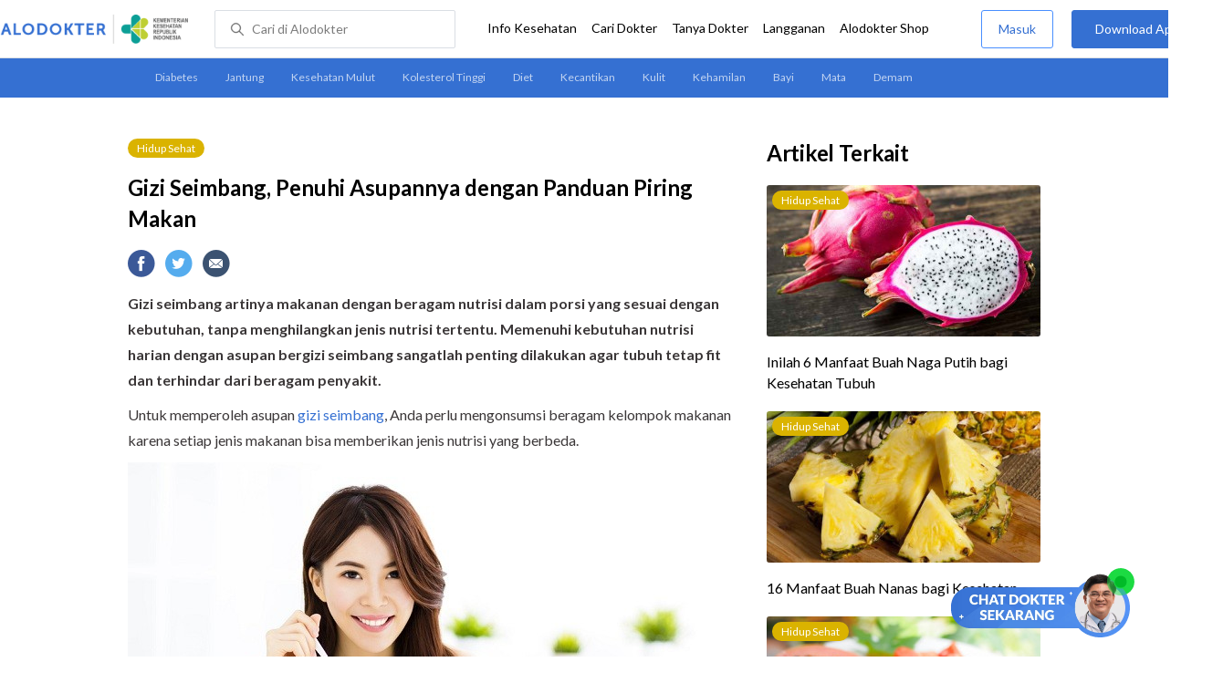

--- FILE ---
content_type: text/html
request_url: https://www.alodokter.com/memenuhi-gizi-seimbang-dengan-panduan-piring-makan
body_size: 19185
content:
<!DOCTYPE html>
<html>
<head>
    <link rel="preconnect" href="https://securepubads.g.doubleclick.net">
    <link rel="preconnect" href="https://d5nxst8fruw4z.cloudfront.net">
    <script type="text/javascript">
    window.dataLayer = window.dataLayer || []
    const userId = ""
    window.dataLayer = window.dataLayer || []
    const pageType = "article"
    let contentPage = getContentPage(pageType)
    dataLayer.push({
        user_id: userId,
        content_group: contentPage
    });
    localStorage.setItem('content_group', contentPage);

    function getContentPage(){
        let contentPage
        switch (pageType) {
        case 'home':
            const actionPage = ""
            if(actionPage == 'index'){
                contentPage = "Homepage"
            } else {
                contentPage = "Page"
            }
            break;
        case 'tags':
            contentPage = "Tag Page"
            break;
        case 'komunitas/topics':
        case 'komunitas/discussions':
            contentPage = "Komunitas Page"
            break;
        case 'categories':
            //Hidup Sehat Page, Keluarga Page and Kesehatan Page for index page
            contentPage = 'Hidup Sehat'
            break;
        case 'article':
            //Hidup Sehat Page, Keluarga Page and Kesehatan Page for article page
            contentPage = 'Hidup Sehat' + " Page"
            break;
        case 'disease':
            contentPage = "Disease Page"
            break;
        case 'drugs':
            contentPage = "Drug Page"
            break;
        case 'komunitas/users':
            contentPage = "Profile Page"
            break;
        default:
            contentPage = "Page"
            break;
        }
        return contentPage
    }
</script>

<script defer type="text/javascript" src="https://static.criteo.net/js/ld/ld.js" defer></script>
<script defer>(function(w,d,s,l,i){w[l]=w[l]||[];w[l].push({'gtm.start':
new Date().getTime(),event:'gtm.js'});var f=d.getElementsByTagName(s)[0],
j=d.createElement(s),dl=l!='dataLayer'?'&l='+l:'';j.defer=true;j.src=   
'https://www.googletagmanager.com/gtm.js?id='+i+dl;f.parentNode.insertBefore(j,f);
})(window,document,'script','dataLayer','GTM-52W4MMF');</script>


    <meta charset="utf-8">
    <meta name="viewport" content="width=device-width, initial-scale=1.0, user-scalable=no">

    <title>Gizi Seimbang, Penuhi Asupannya dengan Panduan Piring Makan - Alodokter</title>
    <meta http-equiv="Pragma" content="public">
    <meta http-equiv="Cache-Control" content="public">

    <link rel="preload" href="/assets/lato/Lato-Regular-983b0caf336e8542214fc17019a4fc5e0360864b92806ca14d55c1fc1c2c5a0f.woff2" as="font" crossorigin>
    <link rel="preload" href="/assets/lato/Lato-Bold-ae88fc0d7a961832f809527d30bd3983a6866d42f66a56ade23f543681594db6.woff2" as="font" crossorigin>

    <link rel="preconnect" href="https://fonts.googleapis.com">
    <link rel="preconnect" href="https://fonts.gstatic.com" crossorigin>
    <link href="https://fonts.googleapis.com/css2?family=Lato:wght@400;600;700&display=swap" rel="stylesheet">
    <!-- CSS -->
    <style>
    html, body {
        margin: 0 auto;
        font-family: "Lato", sans-serif;
        font-size: 16px;
        color: #3b3738;
        line-height: 1.44;
        font-weight: 400;
        -webkit-font-smoothing: antialiased;
        -moz-osx-font-smoothing: grayscale;
        text-rendering: optimizeLegibility;
        -moz-font-feature-settings: "liga" on;
      }

    input{
       font-family: "Lato", sans-serif;
    }

      ::placeholder {
        color: #dadee4;
      }

      /* GLOBAL CSS */
      .container-fluid {
        width: 1340px;
        margin: 0 auto;
        padding: 0;
      }

      blockquote {
        box-sizing: border-box;
        margin: 1.5em 0px;
        padding: 0 8px;
        border-left: 4px solid #3570d2;
        font-weight: bold;
      }

      .container {
        width: 1000px;
        margin: 0 auto;
        padding: 0;
        display:flex;
        justify-content: space-between;
      }

      .main-container {
        width: 667px;
        margin: 0;
        padding: 0;
        display: inline-block;
        padding-top: 45px;
      }

      .side-container {
        width: 300px;
        margin: 0;
        padding: 0;
        display: inline-block;
        padding-top: 45px;
      }

      .dfp-container {
        margin-bottom: 20px;
      }

      .adunit {
          margin-bottom: 20px;
        }

      .post-content {
        line-height: 1.75;
      }

      a {
          text-decoration: none;
      }

      .post-content a {
          color: #3570d2;
        }

        p {
          font-size: 16px;
          margin: 10px 0;
        }

        h3 {
          font-size: 17px;
          font-weight: bold;
          font-style: normal;
          font-stretch: normal;
          line-height: 1.32;
          letter-spacing: -0.3px;
          margin-top: 32px;
          margin-bottom: 0;
        }

        h4 {
          font-size: 17px;
          font-weight: bold;
          font-style: normal;
          font-stretch: normal;
          line-height: 1.32;
          letter-spacing: -0.3px;
          margin-top: 32px;
          margin-bottom: 0;
        }

      .post-index-title{color:#000;}
      .tag-label {
        position: absolute;
        padding: 0 10px;
        border-radius: 10.5px;
        color: #FFFFFF;
        max-width: 100px;
        height:21px;
        text-align: center;
        font-size: 12px;
        line-height: 21px;
      }

      .tag-block { position: relative !important; margin: 0 0 10px 0; }
        .label-keluarga { background-color: #6ACB02; }
        .label-hidup-sehat { background-color: #DAB300; }
        .label-kesehatan { background-color: #F85B06; }
        .label-blue { background-color: #3570d2; }
        .text-blue {color: #3570d2;}
        .text-light-grey {color: #9e9e9e;}
        .check {width: 14px;height: 14px;object-fit: contain;}

      .tag-label-container {
        height: 21px;
        margin: 0 0 16px;
      }

      .title-tag-container {
        margin-bottom: 17px;
        color: #000000;
      }

      .title-tag-container h1 {
        margin: 10px 0;
        font-size: 24px;
      }

      .date-article {
        margin-top: 11px;
        height: 23px;
        font-size: 14px;
        font-weight: normal;
        font-style: normal;
        font-stretch: normal;
        line-height: 1.92;
        letter-spacing: normal;
        color: #434343;
        margin-bottom: 8px;
      }

      .share-button-container {
        margin: 17px 0;
      }

      .share-button a {
        text-decoration: none;
      }

      .share-button img {
        margin-right: 10px;
      }

      .post-detail-container {
        margin-bottom: 25px;
        position: relative;
      }

      .post-detail-container iframe{
        width: 100%;
        height: 375px;
      }

      .post-detail-container img{
        max-width: 667px;
        height: auto;
      }
      h1{margin: 10px 0;}
      .label-keluarga { background-color: #6ACB02; }
      .label-hidup-sehat { background-color: #DAB300; }
      .label-kesehatan { background-color: #F85B06; }
      .label-blue { background-color: #3570d2; }

      .adunit {
        margin-bottom: 20px;
	}

    .related-doctor {
      margin: 20px 0;
      width: 300px;
    }
      .related-doctor h3 {
        font-size: 24px;
        font-weight: 900;
        font-style: normal;
        font-stretch: normal;
        line-height: 1.42;
        letter-spacing: normal;
        color: #000000;
        margin-top: 0;
        margin-bottom: 12px;
      }

      /* table style */
      table td {
          border-top: 1px solid #ddd;
          padding: 6px 10px 6px 0;
      }
      .h2-related{
        font-size: 24px;
        font-weight: 900;
        font-style: normal;
        font-stretch: normal;
        line-height: 1.42;
        letter-spacing: normal;
        color: #000000;
        margin-top: 20px;
        margin-bottom: 12px;
      }
      .h2-related-article{
        font-size: 24px;
        font-weight: bold;
        font-style: normal;
        font-stretch: normal;
        line-height: 1.32;
        letter-spacing: -0.3px;
        margin: 0;
        margin-bottom: 20px;
        color: #000;
      }
      .hide{display: none;}

      .wall-container {
        bottom: 0px;
        position: absolute;
        width: 100%;
        padding: 102px 0 50px 0;
        text-align: center;
        background: linear-gradient(180deg, rgba(255, 255, 255, 0) -36.19%, #FFFFFF 26.05%);
      }
      .wall-container p {
        font-size: 18px;
        font-weight: 600;
        color: #424242;
        margin: 0;
      }
      .wall-container .button {
        display: block;
        width: 264px;
        height: 44px;
        line-height: 44px;
        color: #FFFFFF;
        font-size: 16px;
        font-weight: 600;
        margin: auto;
        background-color: #3570D2;
        border: 0;
        border-radius: 5px;
        text-decoration: none;
        text-align: center;
        margin-top: 24px;
      }

      .grecaptcha-badge { visibility: hidden; }
</style>

    <!-- CSS -->

    <meta charset="UTF-8">
<meta name="viewport" content="width=device-width, initial-scale=1.0, user-scalable=yes, maximum-scale=5" >
<!-- Favicon -->
<link rel="shortcut icon" type="image/x-icon" href="/assets/favicon-73b49b1e9302b388560f5836153dcf6a1ec42c607c96fc65d5b29e773c85374a.ico" />
<link rel="icon" type="image/png" href="/assets/favicon-48x48-fe366add8379860e5ee5041f0b6b9745ff450a945001d5f04fd8a0d706837ea6.png" sizes="48x48" />
<link rel="apple-touch-icon" type="image/png" href="/assets/apple-touch-icon-fbe9a22f2fc74b52818c962ab91b40031f1e6dd2d614f376eb1efcc03c5bba0b.png" sizes="192x192" />

<meta name="apple-mobile-web-app-title" content="Alodokter">
<meta name="application-name" content="Alodokter">
<meta name="msapplication-TileColor" content="#ffffff">
<meta name="apple-mobile-web-app-status-bar-style" content="#3973cf">
<meta name="theme-color" content="#3973cf">

<meta name="alexaVerifyID" content="n_Kykr_OZlOYYRDisl_bHGZYccc">
<meta name="google-site-verification" content=j8xshrH7uBo3AEjk-HfjufpapvzwkNHw57NXFN3G07Y>
<meta name="msvalidate.01" content=C233DAA628883F2DD70CD54C789D0494>
<meta name="postid" content="76827">
<meta name="posttype" content="post">
<meta name="remarketing_tags" content="diet, nutrisi">
<meta name="wellness_card" content="false">
<meta name="criteo_account" content="62444">
<meta name="description" content="Gizi seimbang artinya makanan dengan beragam nutrisi dalam porsi yang sesuai dengan kebutuhan, tanpa menghilangkan jenis nutrisi tertentu. Memenuhi kebutuhan nutrisi harian dengan asupan bergizi seimbang" />
<meta name="keywords" content="alodokter, kesehatan, medis, penyakit, komunitas kesehatan, dokter, konsultasi kesehatan, informasi kesehatan, komunitas, diskusi kesehatan, hidup sehat, diet, nutrisi" />
<meta name="facebook-domain-verification" content="v9k4b24zt24dxdo39v3ab3gnt5ns5b" />

<meta property="fb:app_id" content="331705120345014" />
<meta property="og:site_name" content="Alodokter" />
<meta property="og:type" content="post" />
<meta property="og:title" content="Gizi Seimbang, Penuhi Asupannya dengan Panduan Piring Makan" />
<meta property="og:url" content="https://www.alodokter.com/memenuhi-gizi-seimbang-dengan-panduan-piring-makan" />
<meta property="og:description" content="Gizi seimbang artinya makanan dengan beragam nutrisi dalam porsi yang sesuai dengan kebutuhan, tanpa menghilangkan jenis nutrisi tertentu. Memenuhi kebutuhan nutrisi harian dengan asupan bergizi seimbang" />

<meta property="og:locale" content="en_US" />
<meta property="og:updated_time" content="2025-12-05T13:43:22+07:00" />
<meta property="og:image" itemprop="image" content="https://res.cloudinary.com/dk0z4ums3/image/upload/v1595219274/attached_image/memenuhi-gizi-seimbang-dengan-panduan-piring-makan.jpg" />

<meta property="og:image:width" content="650" />
<meta property="og:image:height" content="433" />
<meta property="og:image:type" content="image/jpeg" />
<meta property="article:published_time" content="2023-11-15T10:00:01+07:00" />
<meta property="article:modified_time" content="2025-12-05T13:43:22+07:00" />
<meta property="article:author" content="https://www.alodokter.com/author/ririn/" />
<meta property="article:publiher" content="https://www.alodokter.com/" />
<meta property="article:section" content="Hidup Sehat" />
<meta property="article:tag" content="hidup sehat" />
<!-- default -->
<meta property="article:tag" content="alodokter" />
<meta property="article:tag" content="kesehatan"/>
<meta property="article:tag" content="medis" />
<meta property="article:tag" content="penyakit" />
<meta property="article:tag" content="komunitas kesehatan" />
<meta property="article:tag" content="dokter" />
<meta property="article:tag" content="konsultasi kesehatan" />
<meta property="article:tag" content="informasi kesehatan" />


<meta property="article:tag" content="diet" />
<meta property="article:tag" content="nutrisi" />

<meta name="twitter:card" content="summary" />
<meta name="twitter:title" content="Gizi Seimbang, Penuhi Asupannya dengan Panduan Piring Makan" />
<meta name="twitter:description" content="Gizi seimbang artinya makanan dengan beragam nutrisi dalam porsi yang sesuai dengan kebutuhan, tanpa menghilangkan jenis nutrisi tertentu. Memenuhi kebutuhan nutrisi harian dengan asupan bergizi seimbang" />
<meta name="twitter:image:src" content="https://res.cloudinary.com/dk0z4ums3/image/upload/v1595219274/attached_image/memenuhi-gizi-seimbang-dengan-panduan-piring-makan.jpg" />
<meta name="twitter:image:width" content="650" />
<meta name="twitter:image:height" content="433" />

    <link rel="alternate" href="android-app://com.alodokter.android/http/www.alodokter.com/memenuhi-gizi-seimbang-dengan-panduan-piring-makan">
<link rel='canonical' href='https://www.alodokter.com/memenuhi-gizi-seimbang-dengan-panduan-piring-makan' />
<meta name="referer" content="http://www.google.com" />
<meta name="platform" content="Desktop" />
<meta name="recaptcha-site-key" content="6Ldg7gQhAAAAAN8ebL4Gr-hTid51r0i9BpsdaEWE" />

            <script src="https://www.google.com/recaptcha/enterprise.js?render=6Ldg7gQhAAAAAN8ebL4Gr-hTid51r0i9BpsdaEWE"></script>
        


    <meta name="csrf-param" content="authenticity_token" />
<meta name="csrf-token" content="BVmGiM8dDPjkrGh9GDwVL7MawzY3XWXmVF5hoVOCOu1DdDBuJELq08ueaBPEIgAEsWwODjFpuLGeAxWSTvtVBw==" />

    <!-- Facebook Pixel Code -->
    
    <script>
    setTimeout(function(){
        !function(f,b,e,v,n,t,s){if(f.fbq)return;n=f.fbq=function(){n.callMethod?
            n.callMethod.apply(n,arguments):n.queue.push(arguments)};if(!f._fbq)f._fbq=n;
            n.push=n;n.loaded=!0;n.version='2.0';n.queue=[];t=b.createElement(e);t.async=!0;
            t.src=v;s=b.getElementsByTagName(e)[0];s.parentNode.insertBefore(t,s)}
        (window, document,'script','https://connect.facebook.net/en_US/fbevents.js');
        fbq('init', '948327898593359');
        fbq('track', "PageView");
    }, 3500);
    </script>
    <!-- <noscript><img height="1" width="1" style="display:none" src="https://www.facebook.com/tr?id=948327898593359&ev=PageView&noscript=1"/></noscript> -->
    <!-- End Facebook Pixel Code -->

    <!-- GA -->
    <script type='text/javascript'>
        function initExperiment(ExperimentID, callback){if (!ExperimentID){return callback(null);}var r=false; var s=document.createElement('script'); s.type='text/javascript'; s.src='//www.google-analytics.com/cx/api.js?experiment='+ExperimentID; s.onload=function(){if (!r && (!this.readyState || this.readyState=='complete')){r=true; callback(cxApi.chooseVariation());}else{callback(null)}}; s.onerror=function(){callback(null)}; var t=document.getElementsByTagName('script')[0]; t.parentNode.insertBefore(s, t);}
        (function(i,s,o,g,r,a,m){i['GoogleAnalyticsObject']=r;i[r]=i[r]||function(){
        (i[r].q=i[r].q||[]).push(arguments)},i[r].l=1*new Date();a=s.createElement(o),
        m=s.getElementsByTagName(o)[0];a.async=1;a.src=g;m.parentNode.insertBefore(a,m)
        })(window,document,'script','//www.google-analytics.com/analytics.js','ga');
        ga('create', 'UA-52179504-1', 'alodokter.com');
        ga('require', 'displayfeatures');

        var typePage = 'article';
        if (typePage == 'article') {
            window.GAPageType = 'Article';
            ga('set', 'contentGroup1', 'Article Page');
        } else if (typePage == 'komunitas/topics' || typePage == 'komunitas/discussions') {
            window.GAPageType = 'Komunitas';
            ga('set', 'contentGroup1', 'Komunitas Page');
        } else if (typePage == 'disease') {
            window.GAPageType = 'Diseases';
            ga('set', 'contentGroup1', 'Disease Page');
        } else if (typePage == 'drugs') {
            window.GAPageType = 'Drugs';
            ga('set', 'contentGroup1', 'Drug Page');
        } else {
            window.GAPageType = 'General';
        }
        ga('set','contentGroup2', "November 2023");
        ga('set','contentGroup3', "Ririn Sjahfriani");
        ga('set','dimension1', "diet, nutrisi");
        initExperiment(window.ExperimentID, function(variation) {
            if (variation !== null) {
                window.ExperimentReady = true;
                window.ExperimentVariation = variation;
                ga('set', 'expId', window.ExperimentID);
                ga('set', 'expVar', window.ExperimentVariation);
            }
            ga('send', 'pageview');
            ga('send', 'event', 'Scroll Depth', GAPageType, '0%');
        });
    </script>
    <!-- GA -->

    <!-- Google Tag -->
    <script type='text/javascript'>
        var googletag = googletag || {};
        googletag.cmd = googletag.cmd || [];
    </script>
    <script async="async" src="https://securepubads.g.doubleclick.net/tag/js/gpt.js"></script>
    <!-- Google Tag -->

    <script async src="//alodokter.api.useinsider.com/ins.js?id=10005708"></script>
</head>
<body>
    <!-- HEADER -->
    
    <top-navbar-view id="top-navbar-view"
        user-photo=""
        is-show-kemenkes ="{&quot;kemenkes_partnership&quot;:true,&quot;kemenkes_top_bar_desktop&quot;:&quot;https://res.cloudinary.com/dk0z4ums3/image/upload/f_auto,q_auto/v1634020083/aloweb_assets/logo-header.png&quot;,&quot;kemenkes_bottom_banner_desktop&quot;:&quot;https://res.cloudinary.com/dk0z4ums3/image/upload/f_auto,q_auto/v1730097699/setting/1730097698.png&quot;,&quot;kemenkes_top_bar_mobile&quot;:&quot;https://res.cloudinary.com/dk0z4ums3/image/upload/f_auto,q_auto/v1634020083/aloweb_assets/logo-header.png&quot;,&quot;kemenkes_bottom_banner_mobile&quot;:&quot;https://res.cloudinary.com/dk0z4ums3/image/upload/f_auto,q_auto/v1730097809/setting/1730097808.png&quot;}"
        user-login=""
        user-fullname=""
        total-notif="0"
        doctor-editor-link=""
        user-link=""
            show-hide-menu="{&quot;web_show_top_navbar_aloproteksi&quot;:true,&quot;web_show_top_navbar_aloshop&quot;:true,&quot;web_show_top_navbar_caridokter&quot;:true,&quot;web_show_top_navbar_hidupsehat&quot;:true,&quot;web_show_top_navbar_infokesehatan&quot;:true,&quot;web_show_top_navbar_keluarga&quot;:true,&quot;web_show_top_navbar_kesehatan&quot;:true,&quot;web_show_top_navbar_obat&quot;:true,&quot;web_show_top_navbar_penyakit&quot;:true,&quot;web_show_top_navbar_tanyadokter&quot;:true,&quot;web_show_top_navbar_alochoice&quot;:true}"
            pdpa-content="{&quot;title&quot;:&quot;Perlindungan Data Anda yang Utama Bagi Kami&quot;,&quot;description&quot;:&quot;Saya telah memercayakan informasi untuk disimpan \u0026 digunakan. Keamanan data terlindungi sesuai \u003ca href=&#39;/syarat-dan-ketentuan&#39; target=&#39;_blank&#39;\u003e\u003cb\u003eSyarat \u0026 Ketentuan\u003c/b\u003e\u003c/a\u003e serta \u003ca href=&#39;/privasi&#39; target=&#39;_blank&#39;\u003e\u003cb\u003ePrivasi Alodokter\u003c/b\u003e\u003c/a\u003e&quot;,&quot;error_text&quot;:&quot;Klik centang untuk menyetujui Syarat Ketentuan dan Aturan Privasi ALODOKTER&quot;}"
            alodokter-otp-service="whatsapp"
    ></top-navbar-view>

    <!-- HEADER -->

    <div class="content">
        <sub-navbar-left></sub-navbar-left>

        <div class="content-inner">
            <div class="container">
                <script type='text/javascript'>
    googletag.cmd.push(function() {
        googletag.defineSlot('/38162042/d_article_sidebar_300x600', [300, 600], 'div-gpt-ad-1428907644705-1').addService(googletag.pubads());
        googletag.defineSlot('/38162042/dekstop_article_sidebar_middle_300x350', [300, 250], 'div-gpt-ad-1441719271128-0').addService(googletag.pubads());
        googletag.defineSlot('/38162042/d_article_inside_below_600x250', [[600, 250],[336,280],[300,250]], 'div-gpt-ad-1450067495602-0').addService(googletag.pubads());
        googletag.defineSlot('/38162042/d_article_content_middle_html_video',  [[400, 300],[336,280],[300,250]], 'div-gpt-ad-1483928814775-0').addService(googletag.pubads());
        googletag.pubads().enableAsyncRendering();
        googletag.pubads().collapseEmptyDivs();
        googletag.enableServices();
    });
</script>
<!-- MAIN CONTAINER -->
<div class="main-container">
<link-button-corona
        widget-image="https://res.cloudinary.com/dk0z4ums3/image/upload/f_auto,q_auto/v1699413839/setting/1699413837.gif"
        href="https://alodokter.onelink.me/1997390319/5c20772d"
    widget-floating-type="article"
></link-button-corona>

  <div class="title-tag-container">
   <div class="tag-label-container">
     <a href="/hidup-sehat">
       <div class="tag-label label-hidup-sehat">Hidup Sehat</div>
     </a>
   </div>
   <h1 id="post_title">Gizi Seimbang, Penuhi Asupannya dengan Panduan Piring Makan</h1>
  <!--  <div class="date-article">
     5 Desember 2025, 13:43
   </div> -->
  </div>

  <share-button></share-button>

  <div class="post-detail-container">
   <div id="postContent" data-id="576affdbabcdce1d7101ebb2" class="post-content">
    <!DOCTYPE html PUBLIC "-//W3C//DTD HTML 4.0 Transitional//EN" "http://www.w3.org/TR/REC-html40/loose.dtd">
<html><body>
<p><strong>Gizi seimbang artinya makanan dengan beragam nutrisi dalam porsi yang sesuai dengan kebutuhan, tanpa menghilangkan jenis nutrisi tertentu. Memenuhi</strong><strong> kebutuhan nutrisi harian dengan asupan bergizi seimbang sangatlah penting dilakukan agar tubuh tetap fit dan terhindar dari beragam penyakit. </strong></p>
<p>Untuk memperoleh asupan <a href="https://www.alodokter.com/ganti-makanan-4-sehat-5-sempurna-dengan-pedoman-gizi-seimbang" target="_blank">gizi seimbang</a>, Anda perlu mengonsumsi beragam kelompok makanan karena setiap jenis makanan bisa memberikan jenis nutrisi yang berbeda.</p>
<p><img class="alignnone size-full wp-image-76834" src="https://res.cloudinary.com/dk0z4ums3/image/upload/v1595219271/attached_image/memenuhi-gizi-seimbang-dengan-panduan-piring-makan-0-alodokter.jpg" alt="Gizi Seimbang, Penuhi Asupannya dengan Panduan Piring Makan - Alodokter" width="650" height="433"></p>
<p>Tubuh memerlukan asupan semua nutrisi dalam jumlah yang cukup, baik makronutrisi, yaitu protein, karbohidrat, dan lemak, maupun mikronutrisi, yaitu mineral dan vitamin. Selain itu, diperlukan juga asupan <a href="https://www.alodokter.com/perlu-dibaca-jika-belum-tahu-pilihan-makanan-berserat">serat</a> dan cairan yang cukup untuk menjaga tubuh tetap sehat.</p>
<h3><strong>Cara Memenuhi Gizi Seimbang dengan Panduan Piring Makan</strong></h3>
<p><span style="font-weight: 400;">Dulu, pola makan gizi seimbang digambarkan dalam bentuk </span><a href="https://www.alodokter.com/memahami-piramida-makanan-sebagai-panduan-makan-sehat-anda" target="_blank"><span style="font-weight: 400;">piramida makanan</span></a><span style="font-weight: 400;">. Kini, terdapat panduan yang lebih mudah dipahami, yaitu panduan piring makan.  </span><span style="font-weight: 400;">Berikut ini adalah panduannya:</span></p>
<h4><b>1. Gunakan porsi makan</b></h4>
<p><span style="font-weight: 400;">Anda bisa memperkirakan porsi makanan dalam satu kali makan agar tetap sesuai kebutuhan tubuh. Berikut ini adalah gambaran piring makannya:</span></p>
<ul>
<li style="font-weight: 400;">
<span style="font-weight: 400;">½ piring berisi sayuran dan buah dengan berbagai warna untuk memenuhi kebutuhan vitamin, </span><a href="https://www.alodokter.com/fungsi-mineral-berdasarkan-jenis-jenisnya" target="_blank"><span style="font-weight: 400;">mineral</span></a><span style="font-weight: 400;">, dan serat.</span>
</li>
<li style="font-weight: 400;">
<span style="font-weight: 400;">¼ piring berisi makanan sumber protein dan lemak sehat, seperti ikan, ayam, tahu, tempe, atau kacang-kacangan. Batasi </span><a href="https://www.alodokter.com/cara-menjaga-kelezatan-daging-merah-agar-tetap-bersahabat" target="_blank"><span style="font-weight: 400;">daging merah</span></a><span style="font-weight: 400;"> atau daging olahan, seperti sosis.</span>
</li>
<li style="font-weight: 400;">
<span style="font-weight: 400;">¼ piring berisi </span><a href="https://www.alodokter.com/manfaat-karbohidrat-kompleks-bagi-kesehatan" target="_blank"><span style="font-weight: 400;">karbohidrat kompleks</span></a><span style="font-weight: 400;">, seperti nasi merah, gandum utuh, pasta gandum utuh, atau biji-bijian. Hindari konsumsi karbohidrat olahan dan makanan manis berlebihan, seperti cake, biskuit, atau donat.</span>
</li>
</ul>
<h4><strong>2. Pakai minyak sehat</strong></h4>
<p><span style="font-weight: 400;">Agar lebih sehat, gunakan minyak dengan lemak baik, seperti </span><a href="https://www.alodokter.com/manfaat-minyak-zaitun-untuk-kesehatan" target="_blank"><span style="font-weight: 400;">minyak zaitun</span></a><span style="font-weight: 400;">, minyak kedelai, minyak kanola, atau minyak jagung saat memasak. Sebisa mungkin kurangi makanan dengan lemak jenuh dan lemak trans.</span></p>
<h4><strong>3. Minum air putih yang cukup</strong></h4>
<p><span style="font-weight: 400;">Cukupkan juga konsumsi cairan, terutama air putih—idealnya sekitar 8 gelas per hari. Batasi susu dan produk olahannya, seperti keju dan krim, serta minuman manis. Susu sebaiknya 1–2 gelas per hari dan jus cukup 1 gelas kecil saja.</span></p>
<p><span style="font-weight: 400;">Jika Anda mengonsumsi makanan yang sudah dikombinasikan, misalnya spageti dengan bakso daging dan sayuran, bukan berarti Anda tidak bisa mengikuti panduan piring makan. Anda tetap dapat menyesuaikan porsinya, misalnya dengan menambah sayuran dan membatasi penggunaan saus yang umumnya tinggi lemak serta garam. Dengan cara ini, kebutuhan gizi seimbang tetap bisa terpenuhi.</span></p>
<h3><strong>Beberapa Hal yang Perlu Diperhatikan Saat Memenuhi Gizi Seimbang</strong></h3>
<p><a href="https://www.alodokter.com/delapan-langkah-menuju-pola-hidup-sehat" target="_blank">Pola hidup sehat</a> tak hanya sebatas mengonsumsi makanan bergizi seimbang, tetapi juga berolahraga secara teratur dan aktif bergerak.</p>
<p>Dengan berolahraga secara teratur, Anda dapat mencegah penimbunan kalori di dalam tubuh dalam bentuk lemak. Hal ini karena olahraga dapat membakar kelebihan <a href="https://www.alodokter.com/kalori-kunci-berat-badan-sehat" target="_blank">kalori</a> dari makanan dan minuman yang Anda konsumsi.</p>
<p>Saat tubuh tidak aktif bergerak untuk membakar kalori dan konsumsi kalori melebihi jumlah yang dibutuhkan oleh tubuh, kelebihan kalori ini akan disimpan sebagai <a href="https://www.alodokter.com/jangan-remehkan-fungsi-lemak" target="_blank">lemak</a>. Hal inilah yang kemudian dapat membuat berat badan bertambah.</p>
<p>Selain mencegah naiknya berat badan, olahraga dan aktivitas fisik juga dapat menjaga kesehatan tubuh secara umum, sekaligus menekan risiko terjadinya penyakit jantung, <a href="https://www.alodokter.com/diabetes" target="_blank">diabetes</a>, dan <a href="https://www.alodokter.com/stroke" target="_blank">stroke</a>. Jadi, lakukanlah olah raga secara rutin 30 menit per hari sebanyak 5 kali dalam seminggu atau minimal 150 menit per minggu.</p>
<p>Panduan piring makan untuk memenuhi asupan gizi seimbang dapat diterapkan oleh hampir semua orang, baik yang memiliki berat badan ideal maupun yang mengalami <a href="https://www.alodokter.com/bahaya-badan-terlalu-gemuk" target="_blank">kelebihan berat badan</a>.</p>
<p>Meski demikian, panduan ini kurang tepat diterapkan untuk anak-anak yang berusia di bawah 2 tahun karena kebutuhan nutrisi mereka berbeda. Demikian juga untuk orang yang perlu menjalani pola makan khusus karena memiliki kondisi medis tertentu.</p>
<p><span style="font-weight: 400;">Oleh karena itu, bila Anda memiliki kondisi kesehatan tertentu, konsultasikan kepada dokter melalui </span><a href="https://alodokter.onelink.me/1997390319/ak4r1hdb" target="_blank"><span style="font-weight: 400;">Chat Bersama Dokter</span></a><span style="font-weight: 400;"> untuk mengetahui pola makan gizi seimbang yang sesuai dengan kondisi dan kebutuhan Anda.</span></p>
</body></html>

   </div>
  </div>

    <!-- /38162042/d_article_inside_below_600x250 -->
    <div id='div-gpt-ad-1450067495602-0' style='height:250px; width:600px; margin-bottom:36px; text-align: center;' class='adunit'>
        <script type='text/javascript'>
                googletag.cmd.push(function() { googletag.pubads().setTargeting('Article', ['diet','nutrisi']); googletag.display('div-gpt-ad-1450067495602-0'); });
        </script>
    </div>

    <!-- reviewed by & referensi -->
    <!--<div class="sources">
  <div style="padding:5px 0px; border-bottom:solid 1px #ccc;" font-size="14px"> Ditinjau oleh : dr. Marianti </div>
  <h4 id="trigger-sources">Referensi</h4>
  <div class="data-sources" style="display:none;">
    <p>Manoj Shah, R., et al. (2025). Dietary guidelines across different countries &amp; comparisons to dietary guidelines for Indians, 2024. The Indian journal of medical research, 162(1), pp. 53–65.
<br />Fernandez, et al. (2021). Highlights of Current Dietary Guidelines in Five Continents. International Journal of Environmental Research and Public Health, 18(6), pp. 2814. 
<br />Centers for Diseases Control and Prevention (2024). Physical Activity. Benefits of Physical Activity.
<br />Ministry of Health Singapore (2025). Health Hub. Tips for Successful Weight Management.
<br />National Health Service UK. Live Well. The Eatwell Guide.
<br />KidsHealth, Nemours (2022). For Teens. My Plate Food Guide.
<br />Healthline (2023). Why Refined Carbs Are Bad For You.
<br />Healthline (2023). Balanced Diet
<br />Verywell Fit (2022). Refined Carbohydrates in Your Diet.</p>
  </div>
</div>-->

<div class="date-article">
<!-- Terakhir diperbarui: 5 Desember 2025 -->
  Terakhir diperbarui: 26 November 2025
</div>
<sources-post
  doctor-name="dr. Marianti"
  sources="&quot;\u003cp\u003eManoj Shah, R., et al. (2025). Dietary guidelines across different countries \u0026amp; comparisons to dietary guidelines for Indians, 2024. The Indian journal of medical research, 162(1), pp. 53–65.\n\u003cbr /\u003eFernandez, et al. (2021). Highlights of Current Dietary Guidelines in Five Continents. International Journal of Environmental Research and Public Health, 18(6), pp. 2814. \n\u003cbr /\u003eCenters for Diseases Control and Prevention (2024). Physical Activity. Benefits of Physical Activity.\n\u003cbr /\u003eMinistry of Health Singapore (2025). Health Hub. Tips for Successful Weight Management.\n\u003cbr /\u003eNational Health Service UK. Live Well. The Eatwell Guide.\n\u003cbr /\u003eKidsHealth, Nemours (2022). For Teens. My Plate Food Guide.\n\u003cbr /\u003eHealthline (2023). Why Refined Carbs Are Bad For You.\n\u003cbr /\u003eHealthline (2023). Balanced Diet\n\u003cbr /\u003eVerywell Fit (2022). Refined Carbohydrates in Your Diet.\u003c/p\u003e&quot;"
>
</sources-post>


    <share-button></share-button>

        <related-topic
    id="relatedTopic"
    related-items="[{&quot;_id&quot;:&quot;695f5964a7a9530027801d7c&quot;,&quot;author_image&quot;:&quot;https://res.cloudinary.com/dk0z4ums3/image/upload/w_56,h_56,f_auto/v1599017540/aloweb_assets/default_alodokter_doctor.png&quot;,&quot;avatar_bg_color&quot;:&quot;#A4D0C7&quot;,&quot;doctor_answer&quot;:true,&quot;doctor_image&quot;:&quot;https://res.cloudinary.com/dk0z4ums3/image/upload/w_56,h_56,c_fill,f_auto/v1761786048/robby-murzen-alomedika-com.jpg&quot;,&quot;doctor_name&quot;:&quot;dr. Robby Firmansyah Murzen&quot;,&quot;excerpt&quot;:&quot; \nSudah beberapa bulan ini saya jarang makan buah-buahan, paling cuma seminggu sekali. Apakah ini bisa berdampak pada kesehatan?&quot;,&quot;health_analyst&quot;:false,&quot;permalink&quot;:&quot;apakah-jarang-makan-buah-buahan-bisa-berdampak-pada-kesehatan-&quot;,&quot;position&quot;:1,&quot;post_id&quot;:&quot;None&quot;,&quot;read_reply&quot;:false,&quot;reply&quot;:&quot;1&quot;,&quot;time_in_words&quot;:&quot;8 Januari 2026, 14:16&quot;,&quot;timestamps&quot;:&quot;Thu, 08 Jan 2026 14:16:14 GMT&quot;,&quot;title&quot;:&quot;Apakah jarang makan buah-buahan bisa berdampak pada kesehatan?&quot;,&quot;user_type&quot;:&quot;Health Analyst&quot;,&quot;username&quot;:&quot;To*o&quot;},{&quot;_id&quot;:&quot;692412b9386be30024ab40dd&quot;,&quot;author_image&quot;:&quot;https://res.cloudinary.com/dk0z4ums3/image/upload/w_56,h_56,f_auto/v1599017540/aloweb_assets/default_alodokter_doctor.png&quot;,&quot;avatar_bg_color&quot;:&quot;#EEC6B3&quot;,&quot;doctor_answer&quot;:true,&quot;doctor_image&quot;:&quot;https://res.cloudinary.com/dk0z4ums3/image/upload/w_56,h_56,c_fill,f_auto/v1761787032/kevin_alodokter.jpg&quot;,&quot;doctor_name&quot;:&quot;dr. Kevin Adrian&quot;,&quot;excerpt&quot;:&quot; \nSelamat pagi, dok. Saya perempuan umur 30 tahun yang sehari-hari cukup sibuk bekerja. Saya ingin mulai menjalani pola makan sehat tapi sering bin...&quot;,&quot;health_analyst&quot;:false,&quot;permalink&quot;:&quot;bagaimana-cara-mengatur-pola-makan-sehat-bagi-wanita-usia-30&quot;,&quot;position&quot;:2,&quot;post_id&quot;:&quot;None&quot;,&quot;read_reply&quot;:false,&quot;reply&quot;:&quot;1&quot;,&quot;time_in_words&quot;:&quot;24 November 2025, 15:53&quot;,&quot;timestamps&quot;:&quot;Mon, 24 Nov 2025 15:53:36 GMT&quot;,&quot;title&quot;:&quot;Bagaimana cara mengatur pola makan sehat bagi wanita usia 30 tahun yang sibuk bekerja?&quot;,&quot;user_type&quot;:&quot;Health Analyst&quot;,&quot;username&quot;:&quot;Ja**t&quot;},{&quot;_id&quot;:&quot;692015686294c400254c4bc2&quot;,&quot;author_image&quot;:&quot;https://res.cloudinary.com/dk0z4ums3/image/upload/w_56,h_56,f_auto/v1599017540/aloweb_assets/default_alodokter_doctor.png&quot;,&quot;avatar_bg_color&quot;:&quot;#E1C2A9&quot;,&quot;doctor_answer&quot;:true,&quot;doctor_image&quot;:&quot;https://res.cloudinary.com/dk0z4ums3/image/upload/w_56,h_56,c_fill,f_auto/v1762175002/marianti_alodokter.jpg&quot;,&quot;doctor_name&quot;:&quot;dr. Marianti&quot;,&quot;excerpt&quot;:&quot; \nSelamat siang Dok, saya mau konsultasi. Setiap kali makan nasi saat jam kerja, mata saya selalu terasa berat dan sering menguap, padahal pekerjaa...&quot;,&quot;health_analyst&quot;:false,&quot;permalink&quot;:&quot;bagaimana-cara-biar-tidak-mengantuk-setelah-makan-nasi-di-jam&quot;,&quot;position&quot;:3,&quot;post_id&quot;:&quot;None&quot;,&quot;read_reply&quot;:false,&quot;reply&quot;:&quot;1&quot;,&quot;time_in_words&quot;:&quot;21 November 2025, 14:48&quot;,&quot;timestamps&quot;:&quot;Fri, 21 Nov 2025 14:48:16 GMT&quot;,&quot;title&quot;:&quot;Bagaimana cara biar tidak mengantuk setelah makan nasi di jam kerja?&quot;,&quot;user_type&quot;:&quot;Health Analyst&quot;,&quot;username&quot;:&quot;Ja****a&quot;}]"
    title-related="Diskusi Terkait"
    topic-tags="nutrisi"
    text-more-button="Selanjutnya"
    with-text="true"
    post-title="Gizi Seimbang, Penuhi Asupannya dengan Panduan Piring Makan"
    post-id="576affdbabcdce1d7101ebb2"
    avatar-default-color = ''
>
</related-topic>

</div>
<!-- MAIN CONTAINER -->
<!-- SIDE CONTAINER -->
<div class="side-container">
    <!-- DFP-->
    <!-- /38162042/d_article_sidebar_300x600 -->
    <div id='div-gpt-ad-1428907644705-1' style='height:600px; width:300px;' class='adunit'>
        <script type='text/javascript'>
                googletag.cmd.push(function() { googletag.pubads().setTargeting('Article', ['diet','nutrisi']); googletag.display('div-gpt-ad-1428907644705-1'); });
        </script>
    </div>
    <!-- DFP -->
    <!-- RELATED POST -->
        <div class="h2-related-article">Artikel Terkait</div>
<related-post
    id="relatedPost"
    related-items="[{&quot;category&quot;:&quot;Hidup Sehat&quot;,&quot;excerpt&quot;:&quot;Manfaat buah naga putih untuk kesehatan sangat beragam, mulai dari mengatasi sembelit hingga meningkatkan daya&quot;,&quot;id&quot;:21903,&quot;permalink&quot;:&quot;temukan-manfaat-buah-naga-yang-sarat-nutrisi&quot;,&quot;position&quot;:1,&quot;post_image&quot;:&quot;https://res.cloudinary.com/dk0z4ums3/image/upload/w_300,h_166,c_fill/v1616414949/attached_image/temukan-manfaat-buah-naga-yang-sarat-nutrisi.jpg&quot;,&quot;title&quot;:&quot;Inilah 6 Manfaat Buah Naga Putih bagi Kesehatan Tubuh&quot;,&quot;category_label&quot;:&quot;hidup-sehat&quot;},{&quot;category&quot;:&quot;Hidup Sehat&quot;,&quot;excerpt&quot;:&quot;Ada banyak manfaat buah nanas bagi kesehatan, mulai dari meningkatkan imun, membantu diet, hingga mencegah&quot;,&quot;id&quot;:81596,&quot;permalink&quot;:&quot;jangan-salah-kandungan-dan-manfaat-buah-nanas-ada-banyak&quot;,&quot;position&quot;:2,&quot;post_image&quot;:&quot;https://res.cloudinary.com/dk0z4ums3/image/upload/w_300,h_166,c_fill/v1629198683/attached_image/jangan-salah-kandungan-dan-manfaat-buah-nanas-ada-banyak.jpg&quot;,&quot;title&quot;:&quot;16 Manfaat Buah Nanas bagi Kesehatan&quot;,&quot;category_label&quot;:&quot;hidup-sehat&quot;},{&quot;category&quot;:&quot;Hidup Sehat&quot;,&quot;excerpt&quot;:&quot;Manfaat pepaya untuk kesehatan sangat beragam karena di dalamnya terdapat berbagai nutrisi yang memberikan banyak&quot;,&quot;id&quot;:81700,&quot;permalink&quot;:&quot;manfaat-pepaya-bagi-kesehatan&quot;,&quot;position&quot;:3,&quot;post_image&quot;:&quot;https://res.cloudinary.com/dk0z4ums3/image/upload/w_300,h_166,c_fill/v1622623002/attached_image/manfaat-pepaya-bagi-kesehatan.jpg&quot;,&quot;title&quot;:&quot;8 Manfaat Pepaya untuk Kesehatan Tubuh&quot;,&quot;category_label&quot;:&quot;hidup-sehat&quot;},{&quot;category&quot;:&quot;Kesehatan&quot;,&quot;excerpt&quot;:&quot;Manfaat toge yang paling banyak dikenal ialah mampu meningkatkan kesuburan pria. Selain itu, masih banyak&quot;,&quot;id&quot;:159234,&quot;permalink&quot;:&quot;di-balik-manfaat-toge-kenali-bahaya-dan-cara-mengonsumsinya&quot;,&quot;position&quot;:4,&quot;post_image&quot;:&quot;https://res.cloudinary.com/dk0z4ums3/image/upload/w_300,h_166,c_fill/v1630045137/attached_image/di-balik-manfaat-toge-kenali-bahaya-dan-cara-mengonsumsinya.jpg&quot;,&quot;title&quot;:&quot;7 Manfaat Toge untuk Kesehatan dan Cara Mengolahnya yang Benar&quot;,&quot;category_label&quot;:&quot;kesehatan&quot;},{&quot;category&quot;:&quot;Hidup Sehat&quot;,&quot;excerpt&quot;:&quot;Jus cranberry cukup populer sebagai minuman yang bisa membuat miss V lebih wangi dan sehat.&quot;,&quot;id&quot;:1896440,&quot;permalink&quot;:&quot;jus-cranberry-inilah-7-manfaatnya-bagi-kesehatan&quot;,&quot;position&quot;:5,&quot;post_image&quot;:&quot;https://res.cloudinary.com/dk0z4ums3/image/upload/w_300,h_166,c_fill/v1713231230/attached_image/jus-cranberry-inilah-7-manfaatnya-bagi-kesehatan.jpg&quot;,&quot;title&quot;:&quot;Jus Cranberry, Inilah 7 Manfaatnya bagi Kesehatan&quot;,&quot;category_label&quot;:&quot;hidup-sehat&quot;}]"
    url-more-button="/artikel-terkait/nutrisi"
    see-more="false"
    post-title="Gizi Seimbang, Penuhi Asupannya dengan Panduan Piring Makan"
    post-id="76827"
>
</related-post>

    <!-- RELATED POST -->
    <!-- RELATED HOSPITAL -->
    
    <!-- RELATED HOSPITAL -->
    <!-- RELATED DOCTOR -->
        <div class="related-doctor">
      <div class="h2-related">Dokter Terkait</div>
    <card-related-doctor
       href="/cari-dokter/ahli-gizi"
       image-url="https://res.cloudinary.com/dk0z4ums3/image/upload/w_150,h_150,f_auto,q_auto/v1661416844/image_doctor/photo-lanny-christiawati-spgk-siloamtbsimatupang-9f465243-6acc-4c59-a60b-b49d7c5602eb.jpg"
       doctor-id="5953526e4eb9d82a8322243d"
       doctor-name="dr. Lanny Christiawati Salim, M.S., Sp.GK"
       doctor-speciality="Dokter Gizi"
       post-title="Gizi Seimbang, Penuhi Asupannya dengan Panduan Piring Makan"
       parent-post-id="576affdbabcdce1d7101ebb2"
            price="300000"
    >
    </card-related-doctor>
    <card-related-doctor
       href="/cari-dokter/ahli-gizi"
       image-url="https://res.cloudinary.com/dk0z4ums3/image/upload/w_150,h_150,f_auto,q_auto/v1621824290/image_doctor/Dr.%20Imelda%20Goretti%2C%20Sp.%20GK.jpg.jpg"
       doctor-id="59c228cc4eb9d8796e3d2c58"
       doctor-name="dr. Imelda Goretti, Sp.GK"
       doctor-speciality="Dokter Gizi"
       post-title="Gizi Seimbang, Penuhi Asupannya dengan Panduan Piring Makan"
       parent-post-id="576affdbabcdce1d7101ebb2"
            price="230000"
    >
    </card-related-doctor>
    <card-related-doctor
       href="/cari-dokter/ahli-gizi"
       image-url="https://res.cloudinary.com/dk0z4ums3/image/upload/w_150,h_150,f_auto,q_auto/v1525754077/image_doctor/dr%20samuel%20oetoro%20sp.gk.jpg.jpg"
       doctor-id="593f6c044eb9d80875128c8d"
       doctor-name="Dr. dr. Samuel Oetoro, MS, Sp.GK (K)"
       doctor-speciality="Dokter Gizi"
       post-title="Gizi Seimbang, Penuhi Asupannya dengan Panduan Piring Makan"
       parent-post-id="576affdbabcdce1d7101ebb2"
            price="500000"
    >
    </card-related-doctor>
</div>

    <!-- RELATED DOCTOR -->
    <!-- DFP -->
    <!-- /38162042/dekstop_article_sidebar_middle_300x350 -->
    <div id='div-gpt-ad-1441719271128-0' style='height:250px; width:300px;' class='adunit'>
        <script type='text/javascript'>
                googletag.cmd.push(function() { googletag.pubads().setTargeting('Article', ['diet','nutrisi']); googletag.display('div-gpt-ad-1441719271128-0'); });
        </script>
    </div>
    <!-- DFP -->
    <!-- <card-tanya-dokter href="/komunitas/diskusi/penyakit"></card-tanya-dokter> -->
</div>
<!-- SIDE CONTAINER -->

<!-- Video Ads on content middle -->
<script type='text/javascript'>
  window.addEventListener( 'load', function( event ) {
    var pc = document.getElementById('postContent')
    var _p = pc.getElementsByTagName('p')
    var slot = Math.ceil(_p.length / 2);

    // Ads
    for(var i = 1; i <= _p.length; i++){
      if(i == slot){
        console.log("Load container ads on after <p> "+slot);
        _p[i].insertAdjacentHTML('afterend','<div id="div-gpt-ad-1483928814775-0" style="height:300px; width:400px;margin:20px auto; text-align: center;"></div>')
      }
    }

      // Display DFP Ads
          googletag.cmd.push(function() { googletag.pubads().setTargeting('Article', ['diet','nutrisi']); googletag.display('div-gpt-ad-1483928814775-0'); });
    });
</script>

      <!--Start of Zendesk Chat Script-->
      <!-- <script type="text/javascript">
          window.$zopim||(function(d,s){var z=$zopim=function(c){z._.push(c)},$=z.s=
              d.createElement(s),e=d.getElementsByTagName(s)[0];z.set=function(o){z.set.
          _.push(o)};z._=[];z.set._=[];$.async=!0;$.setAttribute("charset","utf-8");
            $.src="https://v2.zopim.com/?4aepw4NXtotJtViqflOXs44VLr4pEjSv";z.t=+new Date;$.
                type="text/javascript";e.parentNode.insertBefore($,e)})(document,"script");
    </script> -->
    <!--End of Zendesk Chat Script-->

            </div>
        </div>

    </div>

     <!-- HEADER -->
    
<footer-view
  is-show-kemenkes ="{&quot;kemenkes_partnership&quot;:true,&quot;kemenkes_top_bar_desktop&quot;:&quot;https://res.cloudinary.com/dk0z4ums3/image/upload/f_auto,q_auto/v1634020083/aloweb_assets/logo-header.png&quot;,&quot;kemenkes_bottom_banner_desktop&quot;:&quot;https://res.cloudinary.com/dk0z4ums3/image/upload/f_auto,q_auto/v1730097699/setting/1730097698.png&quot;,&quot;kemenkes_top_bar_mobile&quot;:&quot;https://res.cloudinary.com/dk0z4ums3/image/upload/f_auto,q_auto/v1634020083/aloweb_assets/logo-header.png&quot;,&quot;kemenkes_bottom_banner_mobile&quot;:&quot;https://res.cloudinary.com/dk0z4ums3/image/upload/f_auto,q_auto/v1730097809/setting/1730097808.png&quot;}"
      show-hide-submenu-alo="{&quot;web_show_footer_aloproteksi&quot;:true,&quot;web_show_footer_aloproteksi_corporate&quot;:true,&quot;web_show_footer_hubungikami&quot;:true,&quot;web_show_footer_karier&quot;:true,&quot;web_show_footer_tentangkami&quot;:true,&quot;web_show_footer_timeditorial&quot;:true}"
      insurance-menu-nav="{&quot;is_display&quot;:false,&quot;title&quot;:&quot;Dapatkan Komisi Referral&quot;,&quot;link&quot;:&quot;https://program.alodokter.com/aloproteksi-komisi-referral&quot;}"
></footer-view>
    <!-- HEADER -->

    <!-- Start Ads -->
    <style>
	#mainContainer {
  		position: relative;
  		width: 400px;
  		height: 300px;
      	padding-bottom: 20px;
		margin: 0 auto;
	}

	#contentVideo, #adContainer {
  		position: absolute;
  		top: 0px;
  		left: 0px;
  		width: 400px;
  		height: 300px;
	}

	#contentElement {
  		width: 400px;
  		height: 300px;
  		overflow: hidden;
	}
</style>
<script type="text/javascript" src="//imasdk.googleapis.com/js/sdkloader/ima3.js" async="async"></script>
<script type="text/javascript">
	// Copyright 2013 Google Inc. All Rights Reserved.
	// You may study, modify, and use this example for any purpose.
	// Note that this example is provided "as is", WITHOUT WARRANTY
	// of any kind either expressed or implied.

	var adsManager;
	var adsLoader;
	var adDisplayContainer;
	var intervalTimer;
	var videoContent;
	var typeKey;
	var remarketingTags = '';

  window.addEventListener( 'load', function( event ) {
			rmtg = document.querySelector('meta[name="remarketing_tags"]')
			if(rmtg != null){
				remarketingTags = rmtg.content.split(' ')
				// remarketingTags = rmtg.attr('content').split(', ');
	      // Wire UI element references and UI event listeners
	      init();
			}
  });

	function init() {
		typeKey = window.GAPageType;
		// prepare for add slot video on middle article
		prepareSlotVideo(typeKey);

		// check slot exist
		videoContent = document.getElementById('contentElement');
		// already exists slot
		if (videoContent != null && videoContent.length != 0) {
			// Create the ad display container.
			createAdDisplayContainer();
			// Initialize the container. Must be done via a user action on mobile devices.
			adDisplayContainer.initialize();
			videoContent.load();
			// Create ads loader.
			adsLoader = new google.ima.AdsLoader(adDisplayContainer);
			// Listen and respond to ads loaded and error events.
			adsLoader.addEventListener(
			  google.ima.AdsManagerLoadedEvent.Type.ADS_MANAGER_LOADED,
			  onAdsManagerLoaded,
			  false);
			adsLoader.addEventListener(
			  google.ima.AdErrorEvent.Type.AD_ERROR,
			  onAdError,
			  false);
			  requestAds(typeKey);
		}
	  }

	function prepareSlotVideo(typeKey) {
		// Article
		if (typeKey == 'Article') {
			// var count = $('.entry-content p').length;
			var poster = '';

			var pc = document.getElementById('postContent')
	    var _p = pc.getElementsByTagName('p')
			var count = _p.length;
			var slot = Math.ceil(count/2);

			for(var i = 1; i <= _p.length; i++){
	      if(i == slot){
					console.log("Load container ads on slot"+slot);
					if (remarketingTags.includes("betadine1")) {
						poster = '/assets/betadine-menstruasi-400x300-546cd3128ed2958755c82cd06f0a2aa13df58336edf4a371c322ace88c966919.jpg';
					} else if (remarketingTags.includes("betadine-hygiene")) {
						poster = '/assets/betadine-keputihan-400x300-e728bf75b9043033c927e30cd9d7595a3846fe0286c381e5bb30ae390f1318b9.jpg';
					} else if (remarketingTags.includes("betadine-gargle")) {
						poster = '/assets/betadine-gargle-400x300-3ddb7a9c4c2baf6ac9c5f6934bd760eca6f5a9ebd9d81c565bd7ce6ee71e8098.jpg';
					}
					_p[i].insertAdjacentHTML('afterend','<div id="mainContainer" class="hide"><div id="contentVideo"><video id="contentElement" poster="'+poster+'"></video></div><div id="adContainer"></div>');
	      }
	    }
			/*$('.entry-content p').each(function(i, e) {
				if(i == slot ){
					console.log("Load container ads on slot"+slot);
					if (remarketingTags.includes("betadine1")) {
						poster = '/assets/betadine-menstruasi-400x300-546cd3128ed2958755c82cd06f0a2aa13df58336edf4a371c322ace88c966919.jpg';
					} else if (remarketingTags.includes("betadine-hygiene")) {
						poster = '/assets/betadine-keputihan-400x300-e728bf75b9043033c927e30cd9d7595a3846fe0286c381e5bb30ae390f1318b9.jpg';
					} else if (remarketingTags.includes("betadine-gargle")) {
						poster = '/assets/betadine-gargle-400x300-3ddb7a9c4c2baf6ac9c5f6934bd760eca6f5a9ebd9d81c565bd7ce6ee71e8098.jpg';
					}
					$('<div id="mainContainer" class="hide"><div id="contentVideo"><video id="contentElement" poster="'+poster+'"></video></div><div id="adContainer"></div>').insertAfter($(e));
				}
			});*/
		}
	}

	function createAdDisplayContainer() {
	  // We assume the adContainer is the DOM id of the element that will house
	  // the ads.
	  adDisplayContainer =
	      new google.ima.AdDisplayContainer(
	          document.getElementById('adContainer'), videoContent);
	}

	function requestAds(typeKey) {
		// Request video ads.
		var adsRequest = new google.ima.AdsRequest();
		var target = remarketingTags.join();
		console.log("TARGET : " + target);
		if (typeKey == 'Article') {
			adsRequest.adTagUrl = "https://pubads.g.doubleclick.net/gampad/ads?sz=400x300&iu=/38162042/d_article_content_middle_400x300v&impl=s&gdfp_req=1&env=vp&output=vast&unviewed_position_start=1&url=[referrer_url]&description_url=[description_url]&correlator=[timestamp]&cust_params="+typeKey+"%3D"+encodeURIComponent(target);
		} else if (typeKey == 'Komunitas') {
			// komunitas
			adsRequest.adTagUrl = "https://pubads.g.doubleclick.net/gampad/ads?sz=400x300&iu=/38162042/desktop_komunitas_index_video_sidebar_above&impl=s&gdfp_req=1&env=vp&output=vast&unviewed_position_start=1&url=[referrer_url]&description_url=[description_url]&correlator=[timestamp]";
		} else {
			// homepage
			adsRequest.adTagUrl = "https://pubads.g.doubleclick.net/gampad/ads?sz=400x300&iu=/38162042/desktop_homepage_video_sidebar_above&impl=s&gdfp_req=1&env=vp&output=vast&unviewed_position_start=1&url=[referrer_url]&description_url=[description_url]&correlator=[timestamp]";
 		}
		console.log(adsRequest);
		adsLoader.requestAds(adsRequest);
	}

	function onAdsManagerLoaded(adsManagerLoadedEvent) {
	  // Get the ads manager.
	  var adsRenderingSettings = new google.ima.AdsRenderingSettings();
	  adsRenderingSettings.restoreCustomPlaybackStateOnAdBreakComplete = true;
	  // videoContent should be set to the content video element.
	  adsManager = adsManagerLoadedEvent.getAdsManager(
	      videoContent, adsRenderingSettings);

	  // Add listeners to the required events.
	  adsManager.addEventListener(
	      google.ima.AdErrorEvent.Type.AD_ERROR,
	      onAdError);
	  adsManager.addEventListener(
	      google.ima.AdEvent.Type.CONTENT_PAUSE_REQUESTED,
	      onContentPauseRequested);
	  adsManager.addEventListener(
	      google.ima.AdEvent.Type.CONTENT_RESUME_REQUESTED,
	      onContentResumeRequested);
	  adsManager.addEventListener(
	      google.ima.AdEvent.Type.ALL_ADS_COMPLETED,
	      onAdEvent);

	  // Listen to any additional events, if necessary.
	  adsManager.addEventListener(
	      google.ima.AdEvent.Type.LOADED,
	      onAdEvent);
	  adsManager.addEventListener(
	      google.ima.AdEvent.Type.STARTED,
	      onAdEvent);
	  adsManager.addEventListener(
	      google.ima.AdEvent.Type.COMPLETE,
	      onAdEvent);

	  try {
			// Initialize the ads manager. Ad rules playlist will start at this time.
			//adsManager.init(640, 360, google.ima.ViewMode.NORMAL);
			// Article
			if (typeKey == 'General' || typeKey == 'Komunitas') {
			    adsManager.init(300, 250, google.ima.ViewMode.NORMAL);
			} else {
				adsManager.init(400, 300, google.ima.ViewMode.NORMAL);
			}
			// Call play to start showing the ad. Single video and overlay ads will
			// start at this time; the call will be ignored for ad rules.
			var mainContainer = document.getElementById("mainContainer").classList;
			// Show Container
			if (mainContainer.contains("hide")) {
				mainContainer.remove("hide");
			}
			adsManager.start();
		} catch (adError) {
			// An error may be thrown if there was a problem with the VAST response.
			videoContent.play();
		}
	}

	function onAdEvent(adEvent) {
	  // Retrieve the ad from the event. Some events (e.g. ALL_ADS_COMPLETED)
	  // don't have ad object associated.
	  var ad = adEvent.getAd();
	  switch (adEvent.type) {
	    case google.ima.AdEvent.Type.LOADED:
	      // This is the first event sent for an ad - it is possible to
	      // determine whether the ad is a video ad or an overlay.
	      if (!ad.isLinear()) {
	        // Position AdDisplayContainer correctly for overlay.
	        // Use ad.width and ad.height.
	        videoContent.play();
	      }
	      break;
	    case google.ima.AdEvent.Type.STARTED:
	      // This event indicates the ad has started - the video player
	      // can adjust the UI, for example display a pause button and
	      // remaining time.
	      if (ad.isLinear()) {
	        // For a linear ad, a timer can be started to poll for
	        // the remaining time.
	        intervalTimer = setInterval(
	            function() {
	              var remainingTime = adsManager.getRemainingTime();
	            },
	            300); // every 300ms
	      }
	      break;
	    case google.ima.AdEvent.Type.COMPLETE:
	      // This event indicates the ad has finished - the video player
	      // can perform appropriate UI actions, such as removing the timer for
	      // remaining time detection.
	      if (ad.isLinear()) {
	        clearInterval(intervalTimer);
	      }
				document.getElementById("mainContainer").classList.add('hide')
        // $("#mainContainer").addClass('hide');
		  // loop ads video
	      // requestAds();
	      break;
	  }
	}

	function onAdError(adErrorEvent) {
	  // Handle the error logging.
	  console.log(adErrorEvent.getError());
	  if (adErrorEvent.type == 'adError') {
			document.getElementById("mainContainer").classList.add('hide')
		  // $("#mainContainer").addClass('hide');
	  }
	  // adsManager.destroy();
	}

	function onContentPauseRequested() {
	  videoContent.pause();
	  // This function is where you should setup UI for showing ads (e.g.
	  // display ad timer countdown, disable seeking etc.)
	  // setupUIForAds();
	}

	function onContentResumeRequested() {
	  videoContent.play();
	  // This function is where you should ensure that your UI is ready
	  // to play content. It is the responsibility of the Publisher to
	  // implement this function when necessary.
	  // setupUIForContent();

	}

	// Wire UI element references and UI event listeners
	// init();

</script>

    <!-- End Ads- ->

    <!-- Polymer 3 -->
    <script src="/assets/custom-elements-es5-adapter-8c38dd9f2e16de3af85d83b3567ad32138ea58f33ec1412f607f10acf62ae652.js" defer="defer"></script>
    <script src="/packs/posts-page-8b15ee38828acca48f5a.js" defer="defer"></script>
    <!-- Polymer 3 -->

    <!-- IRON AJAX -->
    <iron-ajax
            id="postCounter"
            auto url="/api/posts/counter"
            headers='{"Authorization": "Token token=58caa8685c084db79f733f40ebae25f1"}'
            method="post"
            params='{ "post_id": "576affdbabcdce1d7101ebb2"}'
            handle-as="json">
          </iron-ajax>
    <iron-ajax
            id="pubsubCounter"
            auto url="/api/pubsub/counter"
            method="post"
            params='{ "post_id": "576affdbabcdce1d7101ebb2"}'
            handle-as="json">
          </iron-ajax>

    <iron-ajax
            id="pubsubRecommenderMVP"
            auto url="https://www.alodokter.com/api/pubsub/recommender_mvp"
            method="post"
            params='{"recommendation_id": "d788582b-cad3-4080-a064-95a1b20e591a",
                "post_id": "76827",
                "post_slug": "memenuhi-gizi-seimbang-dengan-panduan-piring-makan",
                "algorithm": "articles_top_ctr",
                "is_randomized": "false",
                "related_posts": "21903,temukan-manfaat-buah-naga-yang-sarat-nutrisi,1,81596,jangan-salah-kandungan-dan-manfaat-buah-nanas-ada-banyak,2,81700,manfaat-pepaya-bagi-kesehatan,3,159234,di-balik-manfaat-toge-kenali-bahaya-dan-cara-mengonsumsinya,4,1896440,jus-cranberry-inilah-7-manfaatnya-bagi-kesehatan,5,1898160,tempe-gembus-inilah-6-manfaatnya-bagi-kesehatan-tubuh,6"
            }'
            handle-as="json">
          </iron-ajax>
    <!-- IRON AJAX -->

    <script type='text/javascript'>
        document.onreadystatechange = function () {
            if (document.readyState == "complete"){
                console.log("ready!");
                // create cookies previous_url
                document.cookie = "previous_url=" + window.location.pathname+";path=/";
            }

            /**
             * Track depth scroll
             */
            var currentDepthScroll = 0;

            function trackDepthScroll() {

                var bottom  = window.pageYOffset + window.innerHeight;
                var height  = document.body.clientHeight;
                var percent = (bottom/height)*100;
                var done25 = false;
                var done50 = false;
                var done75 = false;
                var done100 = false;

                if (percent >= 25 && currentDepthScroll < 25 && done25 == false) {
                    done25 = true;
                    currentDepthScroll = 25;
                    console.log("GA Type : "+ window.GAPageType);
                    console.log('Scroll Depth 25%');
                    ga('send', 'event', 'Scroll Depth', window.GAPageType, '25%');
                }

                if (percent >= 50 && currentDepthScroll < 50 && done50 == false) {
                    done50 = true;
                    currentDepthScroll = 50;
                    console.log('Scroll Depth 50%');
                    ga('send', 'event', 'Scroll Depth', window.GAPageType, '50%');
                }

                if (percent >= 75 && currentDepthScroll < 75 && done75 == false) {
                    done75 = true;
                    currentDepthScroll = 75;
                    console.log('Scroll Depth 75%');
                    ga('send', 'event', 'Scroll Depth', window.GAPageType, '75%');
                }

                if (percent >= 100 && currentDepthScroll < 99 && done100 == false) {
                    done100 = true;
                    currentDepthScroll = 100;
                    console.log('Scroll Depth 100%');
                    ga('send', 'event', 'Scroll Depth', window.GAPageType, '100%');
                }

            }

            /**
            * Tracking view of the article wall
            */
            var onceGAParam = false;

            function isInViewport(el) {
                const rect = el.getBoundingClientRect();
                return (
                    rect.top >= 0 &&
                    rect.left >= 0 &&
                    rect.bottom <= (window.innerHeight || document.documentElement.clientHeight) &&
                    rect.right <= (window.innerWidth || document.documentElement.clientWidth)
                );
            }

            window.onscroll = function() {
                trackDepthScroll();
                
                const box = document.querySelector('.wall-container');
                if(box) {
                    if(!onceGAParam && isInViewport(box)) {
                        console.log('The Article wall is visible');
                        ga('send', 'event', 'Article Wall', 'Article Wall View', window.location.href);
                        onceGAParam = true
                    }
                }
            }

            /**
             * Tracking click the button in the article wall
             */
            const articleWallButton = document.getElementById('buttonGetAlodokter');
            if (articleWallButton) {
                articleWallButton.addEventListener('click', e => {
                    e.stopImmediatePropagation();
                    ga('send', 'event', 'Article Wall', 'Article Wall Click', window.location.href);
                });
            }
        };
    </script>
    <script type='text/javascript'>
        (function() {
            function getScript(url,success){
                var script=document.createElement('script');
                script.src=url;
                var head=document.getElementsByTagName('head')[0],
                    done=false;
                script.onload=script.onreadystatechange = function(){
                    if ( !done && (!this.readyState || this.readyState == 'loaded' || this.readyState == 'complete') ) {
                        done=true;
                        success();
                        script.onload = script.onreadystatechange = null;
                        head.removeChild(script);
                    }
                };
                head.appendChild(script);
              }
            //getScript('/assets/application-1e965ee7180075d5489f58ae814fa9ee752f72c8abc42a5da64f911f7cc7b73a.js',function(){});
        })();
    </script>
    
     <!-- Google Tag Manager (noscript) -->
<noscript><iframe src="https://www.googletagmanager.com/ns.html?id=GTM-52W4MMF"
height="0" width="0" style="display:none;visibility:hidden"></iframe></noscript>
<!-- End Google Tag Manager (noscript) -->

<script>
    function sendEventGA4(data) {
        const metaUserId = document.head.querySelector('meta[name="user_id"][content]') ? document.head.querySelector('meta[name="user_id"][content]').content : ''
        const contentGroup = localStorage.getItem('content_group')
        if(dataLayer) {
            window.dataLayer.push(function() { this.reset(); });
            if (metaUserId) data["user_id"] = metaUserId
            if (contentGroup) data["content_group"] = contentGroup // re-add content_group
            dataLayer.push(data);
        }
    }

    function getFromDataLayer(key) {
        let result = null
        dataLayer.push(function() { 
            let value = this.get(key)
            if (value) {
                result = value;
            }
        })
        return result
    }
</script>
</body>
</html>


--- FILE ---
content_type: text/html; charset=utf-8
request_url: https://www.google.com/recaptcha/enterprise/anchor?ar=1&k=6Ldg7gQhAAAAAN8ebL4Gr-hTid51r0i9BpsdaEWE&co=aHR0cHM6Ly93d3cuYWxvZG9rdGVyLmNvbTo0NDM.&hl=en&v=PoyoqOPhxBO7pBk68S4YbpHZ&size=invisible&anchor-ms=20000&execute-ms=30000&cb=pexuyprgrwso
body_size: 48447
content:
<!DOCTYPE HTML><html dir="ltr" lang="en"><head><meta http-equiv="Content-Type" content="text/html; charset=UTF-8">
<meta http-equiv="X-UA-Compatible" content="IE=edge">
<title>reCAPTCHA</title>
<style type="text/css">
/* cyrillic-ext */
@font-face {
  font-family: 'Roboto';
  font-style: normal;
  font-weight: 400;
  font-stretch: 100%;
  src: url(//fonts.gstatic.com/s/roboto/v48/KFO7CnqEu92Fr1ME7kSn66aGLdTylUAMa3GUBHMdazTgWw.woff2) format('woff2');
  unicode-range: U+0460-052F, U+1C80-1C8A, U+20B4, U+2DE0-2DFF, U+A640-A69F, U+FE2E-FE2F;
}
/* cyrillic */
@font-face {
  font-family: 'Roboto';
  font-style: normal;
  font-weight: 400;
  font-stretch: 100%;
  src: url(//fonts.gstatic.com/s/roboto/v48/KFO7CnqEu92Fr1ME7kSn66aGLdTylUAMa3iUBHMdazTgWw.woff2) format('woff2');
  unicode-range: U+0301, U+0400-045F, U+0490-0491, U+04B0-04B1, U+2116;
}
/* greek-ext */
@font-face {
  font-family: 'Roboto';
  font-style: normal;
  font-weight: 400;
  font-stretch: 100%;
  src: url(//fonts.gstatic.com/s/roboto/v48/KFO7CnqEu92Fr1ME7kSn66aGLdTylUAMa3CUBHMdazTgWw.woff2) format('woff2');
  unicode-range: U+1F00-1FFF;
}
/* greek */
@font-face {
  font-family: 'Roboto';
  font-style: normal;
  font-weight: 400;
  font-stretch: 100%;
  src: url(//fonts.gstatic.com/s/roboto/v48/KFO7CnqEu92Fr1ME7kSn66aGLdTylUAMa3-UBHMdazTgWw.woff2) format('woff2');
  unicode-range: U+0370-0377, U+037A-037F, U+0384-038A, U+038C, U+038E-03A1, U+03A3-03FF;
}
/* math */
@font-face {
  font-family: 'Roboto';
  font-style: normal;
  font-weight: 400;
  font-stretch: 100%;
  src: url(//fonts.gstatic.com/s/roboto/v48/KFO7CnqEu92Fr1ME7kSn66aGLdTylUAMawCUBHMdazTgWw.woff2) format('woff2');
  unicode-range: U+0302-0303, U+0305, U+0307-0308, U+0310, U+0312, U+0315, U+031A, U+0326-0327, U+032C, U+032F-0330, U+0332-0333, U+0338, U+033A, U+0346, U+034D, U+0391-03A1, U+03A3-03A9, U+03B1-03C9, U+03D1, U+03D5-03D6, U+03F0-03F1, U+03F4-03F5, U+2016-2017, U+2034-2038, U+203C, U+2040, U+2043, U+2047, U+2050, U+2057, U+205F, U+2070-2071, U+2074-208E, U+2090-209C, U+20D0-20DC, U+20E1, U+20E5-20EF, U+2100-2112, U+2114-2115, U+2117-2121, U+2123-214F, U+2190, U+2192, U+2194-21AE, U+21B0-21E5, U+21F1-21F2, U+21F4-2211, U+2213-2214, U+2216-22FF, U+2308-230B, U+2310, U+2319, U+231C-2321, U+2336-237A, U+237C, U+2395, U+239B-23B7, U+23D0, U+23DC-23E1, U+2474-2475, U+25AF, U+25B3, U+25B7, U+25BD, U+25C1, U+25CA, U+25CC, U+25FB, U+266D-266F, U+27C0-27FF, U+2900-2AFF, U+2B0E-2B11, U+2B30-2B4C, U+2BFE, U+3030, U+FF5B, U+FF5D, U+1D400-1D7FF, U+1EE00-1EEFF;
}
/* symbols */
@font-face {
  font-family: 'Roboto';
  font-style: normal;
  font-weight: 400;
  font-stretch: 100%;
  src: url(//fonts.gstatic.com/s/roboto/v48/KFO7CnqEu92Fr1ME7kSn66aGLdTylUAMaxKUBHMdazTgWw.woff2) format('woff2');
  unicode-range: U+0001-000C, U+000E-001F, U+007F-009F, U+20DD-20E0, U+20E2-20E4, U+2150-218F, U+2190, U+2192, U+2194-2199, U+21AF, U+21E6-21F0, U+21F3, U+2218-2219, U+2299, U+22C4-22C6, U+2300-243F, U+2440-244A, U+2460-24FF, U+25A0-27BF, U+2800-28FF, U+2921-2922, U+2981, U+29BF, U+29EB, U+2B00-2BFF, U+4DC0-4DFF, U+FFF9-FFFB, U+10140-1018E, U+10190-1019C, U+101A0, U+101D0-101FD, U+102E0-102FB, U+10E60-10E7E, U+1D2C0-1D2D3, U+1D2E0-1D37F, U+1F000-1F0FF, U+1F100-1F1AD, U+1F1E6-1F1FF, U+1F30D-1F30F, U+1F315, U+1F31C, U+1F31E, U+1F320-1F32C, U+1F336, U+1F378, U+1F37D, U+1F382, U+1F393-1F39F, U+1F3A7-1F3A8, U+1F3AC-1F3AF, U+1F3C2, U+1F3C4-1F3C6, U+1F3CA-1F3CE, U+1F3D4-1F3E0, U+1F3ED, U+1F3F1-1F3F3, U+1F3F5-1F3F7, U+1F408, U+1F415, U+1F41F, U+1F426, U+1F43F, U+1F441-1F442, U+1F444, U+1F446-1F449, U+1F44C-1F44E, U+1F453, U+1F46A, U+1F47D, U+1F4A3, U+1F4B0, U+1F4B3, U+1F4B9, U+1F4BB, U+1F4BF, U+1F4C8-1F4CB, U+1F4D6, U+1F4DA, U+1F4DF, U+1F4E3-1F4E6, U+1F4EA-1F4ED, U+1F4F7, U+1F4F9-1F4FB, U+1F4FD-1F4FE, U+1F503, U+1F507-1F50B, U+1F50D, U+1F512-1F513, U+1F53E-1F54A, U+1F54F-1F5FA, U+1F610, U+1F650-1F67F, U+1F687, U+1F68D, U+1F691, U+1F694, U+1F698, U+1F6AD, U+1F6B2, U+1F6B9-1F6BA, U+1F6BC, U+1F6C6-1F6CF, U+1F6D3-1F6D7, U+1F6E0-1F6EA, U+1F6F0-1F6F3, U+1F6F7-1F6FC, U+1F700-1F7FF, U+1F800-1F80B, U+1F810-1F847, U+1F850-1F859, U+1F860-1F887, U+1F890-1F8AD, U+1F8B0-1F8BB, U+1F8C0-1F8C1, U+1F900-1F90B, U+1F93B, U+1F946, U+1F984, U+1F996, U+1F9E9, U+1FA00-1FA6F, U+1FA70-1FA7C, U+1FA80-1FA89, U+1FA8F-1FAC6, U+1FACE-1FADC, U+1FADF-1FAE9, U+1FAF0-1FAF8, U+1FB00-1FBFF;
}
/* vietnamese */
@font-face {
  font-family: 'Roboto';
  font-style: normal;
  font-weight: 400;
  font-stretch: 100%;
  src: url(//fonts.gstatic.com/s/roboto/v48/KFO7CnqEu92Fr1ME7kSn66aGLdTylUAMa3OUBHMdazTgWw.woff2) format('woff2');
  unicode-range: U+0102-0103, U+0110-0111, U+0128-0129, U+0168-0169, U+01A0-01A1, U+01AF-01B0, U+0300-0301, U+0303-0304, U+0308-0309, U+0323, U+0329, U+1EA0-1EF9, U+20AB;
}
/* latin-ext */
@font-face {
  font-family: 'Roboto';
  font-style: normal;
  font-weight: 400;
  font-stretch: 100%;
  src: url(//fonts.gstatic.com/s/roboto/v48/KFO7CnqEu92Fr1ME7kSn66aGLdTylUAMa3KUBHMdazTgWw.woff2) format('woff2');
  unicode-range: U+0100-02BA, U+02BD-02C5, U+02C7-02CC, U+02CE-02D7, U+02DD-02FF, U+0304, U+0308, U+0329, U+1D00-1DBF, U+1E00-1E9F, U+1EF2-1EFF, U+2020, U+20A0-20AB, U+20AD-20C0, U+2113, U+2C60-2C7F, U+A720-A7FF;
}
/* latin */
@font-face {
  font-family: 'Roboto';
  font-style: normal;
  font-weight: 400;
  font-stretch: 100%;
  src: url(//fonts.gstatic.com/s/roboto/v48/KFO7CnqEu92Fr1ME7kSn66aGLdTylUAMa3yUBHMdazQ.woff2) format('woff2');
  unicode-range: U+0000-00FF, U+0131, U+0152-0153, U+02BB-02BC, U+02C6, U+02DA, U+02DC, U+0304, U+0308, U+0329, U+2000-206F, U+20AC, U+2122, U+2191, U+2193, U+2212, U+2215, U+FEFF, U+FFFD;
}
/* cyrillic-ext */
@font-face {
  font-family: 'Roboto';
  font-style: normal;
  font-weight: 500;
  font-stretch: 100%;
  src: url(//fonts.gstatic.com/s/roboto/v48/KFO7CnqEu92Fr1ME7kSn66aGLdTylUAMa3GUBHMdazTgWw.woff2) format('woff2');
  unicode-range: U+0460-052F, U+1C80-1C8A, U+20B4, U+2DE0-2DFF, U+A640-A69F, U+FE2E-FE2F;
}
/* cyrillic */
@font-face {
  font-family: 'Roboto';
  font-style: normal;
  font-weight: 500;
  font-stretch: 100%;
  src: url(//fonts.gstatic.com/s/roboto/v48/KFO7CnqEu92Fr1ME7kSn66aGLdTylUAMa3iUBHMdazTgWw.woff2) format('woff2');
  unicode-range: U+0301, U+0400-045F, U+0490-0491, U+04B0-04B1, U+2116;
}
/* greek-ext */
@font-face {
  font-family: 'Roboto';
  font-style: normal;
  font-weight: 500;
  font-stretch: 100%;
  src: url(//fonts.gstatic.com/s/roboto/v48/KFO7CnqEu92Fr1ME7kSn66aGLdTylUAMa3CUBHMdazTgWw.woff2) format('woff2');
  unicode-range: U+1F00-1FFF;
}
/* greek */
@font-face {
  font-family: 'Roboto';
  font-style: normal;
  font-weight: 500;
  font-stretch: 100%;
  src: url(//fonts.gstatic.com/s/roboto/v48/KFO7CnqEu92Fr1ME7kSn66aGLdTylUAMa3-UBHMdazTgWw.woff2) format('woff2');
  unicode-range: U+0370-0377, U+037A-037F, U+0384-038A, U+038C, U+038E-03A1, U+03A3-03FF;
}
/* math */
@font-face {
  font-family: 'Roboto';
  font-style: normal;
  font-weight: 500;
  font-stretch: 100%;
  src: url(//fonts.gstatic.com/s/roboto/v48/KFO7CnqEu92Fr1ME7kSn66aGLdTylUAMawCUBHMdazTgWw.woff2) format('woff2');
  unicode-range: U+0302-0303, U+0305, U+0307-0308, U+0310, U+0312, U+0315, U+031A, U+0326-0327, U+032C, U+032F-0330, U+0332-0333, U+0338, U+033A, U+0346, U+034D, U+0391-03A1, U+03A3-03A9, U+03B1-03C9, U+03D1, U+03D5-03D6, U+03F0-03F1, U+03F4-03F5, U+2016-2017, U+2034-2038, U+203C, U+2040, U+2043, U+2047, U+2050, U+2057, U+205F, U+2070-2071, U+2074-208E, U+2090-209C, U+20D0-20DC, U+20E1, U+20E5-20EF, U+2100-2112, U+2114-2115, U+2117-2121, U+2123-214F, U+2190, U+2192, U+2194-21AE, U+21B0-21E5, U+21F1-21F2, U+21F4-2211, U+2213-2214, U+2216-22FF, U+2308-230B, U+2310, U+2319, U+231C-2321, U+2336-237A, U+237C, U+2395, U+239B-23B7, U+23D0, U+23DC-23E1, U+2474-2475, U+25AF, U+25B3, U+25B7, U+25BD, U+25C1, U+25CA, U+25CC, U+25FB, U+266D-266F, U+27C0-27FF, U+2900-2AFF, U+2B0E-2B11, U+2B30-2B4C, U+2BFE, U+3030, U+FF5B, U+FF5D, U+1D400-1D7FF, U+1EE00-1EEFF;
}
/* symbols */
@font-face {
  font-family: 'Roboto';
  font-style: normal;
  font-weight: 500;
  font-stretch: 100%;
  src: url(//fonts.gstatic.com/s/roboto/v48/KFO7CnqEu92Fr1ME7kSn66aGLdTylUAMaxKUBHMdazTgWw.woff2) format('woff2');
  unicode-range: U+0001-000C, U+000E-001F, U+007F-009F, U+20DD-20E0, U+20E2-20E4, U+2150-218F, U+2190, U+2192, U+2194-2199, U+21AF, U+21E6-21F0, U+21F3, U+2218-2219, U+2299, U+22C4-22C6, U+2300-243F, U+2440-244A, U+2460-24FF, U+25A0-27BF, U+2800-28FF, U+2921-2922, U+2981, U+29BF, U+29EB, U+2B00-2BFF, U+4DC0-4DFF, U+FFF9-FFFB, U+10140-1018E, U+10190-1019C, U+101A0, U+101D0-101FD, U+102E0-102FB, U+10E60-10E7E, U+1D2C0-1D2D3, U+1D2E0-1D37F, U+1F000-1F0FF, U+1F100-1F1AD, U+1F1E6-1F1FF, U+1F30D-1F30F, U+1F315, U+1F31C, U+1F31E, U+1F320-1F32C, U+1F336, U+1F378, U+1F37D, U+1F382, U+1F393-1F39F, U+1F3A7-1F3A8, U+1F3AC-1F3AF, U+1F3C2, U+1F3C4-1F3C6, U+1F3CA-1F3CE, U+1F3D4-1F3E0, U+1F3ED, U+1F3F1-1F3F3, U+1F3F5-1F3F7, U+1F408, U+1F415, U+1F41F, U+1F426, U+1F43F, U+1F441-1F442, U+1F444, U+1F446-1F449, U+1F44C-1F44E, U+1F453, U+1F46A, U+1F47D, U+1F4A3, U+1F4B0, U+1F4B3, U+1F4B9, U+1F4BB, U+1F4BF, U+1F4C8-1F4CB, U+1F4D6, U+1F4DA, U+1F4DF, U+1F4E3-1F4E6, U+1F4EA-1F4ED, U+1F4F7, U+1F4F9-1F4FB, U+1F4FD-1F4FE, U+1F503, U+1F507-1F50B, U+1F50D, U+1F512-1F513, U+1F53E-1F54A, U+1F54F-1F5FA, U+1F610, U+1F650-1F67F, U+1F687, U+1F68D, U+1F691, U+1F694, U+1F698, U+1F6AD, U+1F6B2, U+1F6B9-1F6BA, U+1F6BC, U+1F6C6-1F6CF, U+1F6D3-1F6D7, U+1F6E0-1F6EA, U+1F6F0-1F6F3, U+1F6F7-1F6FC, U+1F700-1F7FF, U+1F800-1F80B, U+1F810-1F847, U+1F850-1F859, U+1F860-1F887, U+1F890-1F8AD, U+1F8B0-1F8BB, U+1F8C0-1F8C1, U+1F900-1F90B, U+1F93B, U+1F946, U+1F984, U+1F996, U+1F9E9, U+1FA00-1FA6F, U+1FA70-1FA7C, U+1FA80-1FA89, U+1FA8F-1FAC6, U+1FACE-1FADC, U+1FADF-1FAE9, U+1FAF0-1FAF8, U+1FB00-1FBFF;
}
/* vietnamese */
@font-face {
  font-family: 'Roboto';
  font-style: normal;
  font-weight: 500;
  font-stretch: 100%;
  src: url(//fonts.gstatic.com/s/roboto/v48/KFO7CnqEu92Fr1ME7kSn66aGLdTylUAMa3OUBHMdazTgWw.woff2) format('woff2');
  unicode-range: U+0102-0103, U+0110-0111, U+0128-0129, U+0168-0169, U+01A0-01A1, U+01AF-01B0, U+0300-0301, U+0303-0304, U+0308-0309, U+0323, U+0329, U+1EA0-1EF9, U+20AB;
}
/* latin-ext */
@font-face {
  font-family: 'Roboto';
  font-style: normal;
  font-weight: 500;
  font-stretch: 100%;
  src: url(//fonts.gstatic.com/s/roboto/v48/KFO7CnqEu92Fr1ME7kSn66aGLdTylUAMa3KUBHMdazTgWw.woff2) format('woff2');
  unicode-range: U+0100-02BA, U+02BD-02C5, U+02C7-02CC, U+02CE-02D7, U+02DD-02FF, U+0304, U+0308, U+0329, U+1D00-1DBF, U+1E00-1E9F, U+1EF2-1EFF, U+2020, U+20A0-20AB, U+20AD-20C0, U+2113, U+2C60-2C7F, U+A720-A7FF;
}
/* latin */
@font-face {
  font-family: 'Roboto';
  font-style: normal;
  font-weight: 500;
  font-stretch: 100%;
  src: url(//fonts.gstatic.com/s/roboto/v48/KFO7CnqEu92Fr1ME7kSn66aGLdTylUAMa3yUBHMdazQ.woff2) format('woff2');
  unicode-range: U+0000-00FF, U+0131, U+0152-0153, U+02BB-02BC, U+02C6, U+02DA, U+02DC, U+0304, U+0308, U+0329, U+2000-206F, U+20AC, U+2122, U+2191, U+2193, U+2212, U+2215, U+FEFF, U+FFFD;
}
/* cyrillic-ext */
@font-face {
  font-family: 'Roboto';
  font-style: normal;
  font-weight: 900;
  font-stretch: 100%;
  src: url(//fonts.gstatic.com/s/roboto/v48/KFO7CnqEu92Fr1ME7kSn66aGLdTylUAMa3GUBHMdazTgWw.woff2) format('woff2');
  unicode-range: U+0460-052F, U+1C80-1C8A, U+20B4, U+2DE0-2DFF, U+A640-A69F, U+FE2E-FE2F;
}
/* cyrillic */
@font-face {
  font-family: 'Roboto';
  font-style: normal;
  font-weight: 900;
  font-stretch: 100%;
  src: url(//fonts.gstatic.com/s/roboto/v48/KFO7CnqEu92Fr1ME7kSn66aGLdTylUAMa3iUBHMdazTgWw.woff2) format('woff2');
  unicode-range: U+0301, U+0400-045F, U+0490-0491, U+04B0-04B1, U+2116;
}
/* greek-ext */
@font-face {
  font-family: 'Roboto';
  font-style: normal;
  font-weight: 900;
  font-stretch: 100%;
  src: url(//fonts.gstatic.com/s/roboto/v48/KFO7CnqEu92Fr1ME7kSn66aGLdTylUAMa3CUBHMdazTgWw.woff2) format('woff2');
  unicode-range: U+1F00-1FFF;
}
/* greek */
@font-face {
  font-family: 'Roboto';
  font-style: normal;
  font-weight: 900;
  font-stretch: 100%;
  src: url(//fonts.gstatic.com/s/roboto/v48/KFO7CnqEu92Fr1ME7kSn66aGLdTylUAMa3-UBHMdazTgWw.woff2) format('woff2');
  unicode-range: U+0370-0377, U+037A-037F, U+0384-038A, U+038C, U+038E-03A1, U+03A3-03FF;
}
/* math */
@font-face {
  font-family: 'Roboto';
  font-style: normal;
  font-weight: 900;
  font-stretch: 100%;
  src: url(//fonts.gstatic.com/s/roboto/v48/KFO7CnqEu92Fr1ME7kSn66aGLdTylUAMawCUBHMdazTgWw.woff2) format('woff2');
  unicode-range: U+0302-0303, U+0305, U+0307-0308, U+0310, U+0312, U+0315, U+031A, U+0326-0327, U+032C, U+032F-0330, U+0332-0333, U+0338, U+033A, U+0346, U+034D, U+0391-03A1, U+03A3-03A9, U+03B1-03C9, U+03D1, U+03D5-03D6, U+03F0-03F1, U+03F4-03F5, U+2016-2017, U+2034-2038, U+203C, U+2040, U+2043, U+2047, U+2050, U+2057, U+205F, U+2070-2071, U+2074-208E, U+2090-209C, U+20D0-20DC, U+20E1, U+20E5-20EF, U+2100-2112, U+2114-2115, U+2117-2121, U+2123-214F, U+2190, U+2192, U+2194-21AE, U+21B0-21E5, U+21F1-21F2, U+21F4-2211, U+2213-2214, U+2216-22FF, U+2308-230B, U+2310, U+2319, U+231C-2321, U+2336-237A, U+237C, U+2395, U+239B-23B7, U+23D0, U+23DC-23E1, U+2474-2475, U+25AF, U+25B3, U+25B7, U+25BD, U+25C1, U+25CA, U+25CC, U+25FB, U+266D-266F, U+27C0-27FF, U+2900-2AFF, U+2B0E-2B11, U+2B30-2B4C, U+2BFE, U+3030, U+FF5B, U+FF5D, U+1D400-1D7FF, U+1EE00-1EEFF;
}
/* symbols */
@font-face {
  font-family: 'Roboto';
  font-style: normal;
  font-weight: 900;
  font-stretch: 100%;
  src: url(//fonts.gstatic.com/s/roboto/v48/KFO7CnqEu92Fr1ME7kSn66aGLdTylUAMaxKUBHMdazTgWw.woff2) format('woff2');
  unicode-range: U+0001-000C, U+000E-001F, U+007F-009F, U+20DD-20E0, U+20E2-20E4, U+2150-218F, U+2190, U+2192, U+2194-2199, U+21AF, U+21E6-21F0, U+21F3, U+2218-2219, U+2299, U+22C4-22C6, U+2300-243F, U+2440-244A, U+2460-24FF, U+25A0-27BF, U+2800-28FF, U+2921-2922, U+2981, U+29BF, U+29EB, U+2B00-2BFF, U+4DC0-4DFF, U+FFF9-FFFB, U+10140-1018E, U+10190-1019C, U+101A0, U+101D0-101FD, U+102E0-102FB, U+10E60-10E7E, U+1D2C0-1D2D3, U+1D2E0-1D37F, U+1F000-1F0FF, U+1F100-1F1AD, U+1F1E6-1F1FF, U+1F30D-1F30F, U+1F315, U+1F31C, U+1F31E, U+1F320-1F32C, U+1F336, U+1F378, U+1F37D, U+1F382, U+1F393-1F39F, U+1F3A7-1F3A8, U+1F3AC-1F3AF, U+1F3C2, U+1F3C4-1F3C6, U+1F3CA-1F3CE, U+1F3D4-1F3E0, U+1F3ED, U+1F3F1-1F3F3, U+1F3F5-1F3F7, U+1F408, U+1F415, U+1F41F, U+1F426, U+1F43F, U+1F441-1F442, U+1F444, U+1F446-1F449, U+1F44C-1F44E, U+1F453, U+1F46A, U+1F47D, U+1F4A3, U+1F4B0, U+1F4B3, U+1F4B9, U+1F4BB, U+1F4BF, U+1F4C8-1F4CB, U+1F4D6, U+1F4DA, U+1F4DF, U+1F4E3-1F4E6, U+1F4EA-1F4ED, U+1F4F7, U+1F4F9-1F4FB, U+1F4FD-1F4FE, U+1F503, U+1F507-1F50B, U+1F50D, U+1F512-1F513, U+1F53E-1F54A, U+1F54F-1F5FA, U+1F610, U+1F650-1F67F, U+1F687, U+1F68D, U+1F691, U+1F694, U+1F698, U+1F6AD, U+1F6B2, U+1F6B9-1F6BA, U+1F6BC, U+1F6C6-1F6CF, U+1F6D3-1F6D7, U+1F6E0-1F6EA, U+1F6F0-1F6F3, U+1F6F7-1F6FC, U+1F700-1F7FF, U+1F800-1F80B, U+1F810-1F847, U+1F850-1F859, U+1F860-1F887, U+1F890-1F8AD, U+1F8B0-1F8BB, U+1F8C0-1F8C1, U+1F900-1F90B, U+1F93B, U+1F946, U+1F984, U+1F996, U+1F9E9, U+1FA00-1FA6F, U+1FA70-1FA7C, U+1FA80-1FA89, U+1FA8F-1FAC6, U+1FACE-1FADC, U+1FADF-1FAE9, U+1FAF0-1FAF8, U+1FB00-1FBFF;
}
/* vietnamese */
@font-face {
  font-family: 'Roboto';
  font-style: normal;
  font-weight: 900;
  font-stretch: 100%;
  src: url(//fonts.gstatic.com/s/roboto/v48/KFO7CnqEu92Fr1ME7kSn66aGLdTylUAMa3OUBHMdazTgWw.woff2) format('woff2');
  unicode-range: U+0102-0103, U+0110-0111, U+0128-0129, U+0168-0169, U+01A0-01A1, U+01AF-01B0, U+0300-0301, U+0303-0304, U+0308-0309, U+0323, U+0329, U+1EA0-1EF9, U+20AB;
}
/* latin-ext */
@font-face {
  font-family: 'Roboto';
  font-style: normal;
  font-weight: 900;
  font-stretch: 100%;
  src: url(//fonts.gstatic.com/s/roboto/v48/KFO7CnqEu92Fr1ME7kSn66aGLdTylUAMa3KUBHMdazTgWw.woff2) format('woff2');
  unicode-range: U+0100-02BA, U+02BD-02C5, U+02C7-02CC, U+02CE-02D7, U+02DD-02FF, U+0304, U+0308, U+0329, U+1D00-1DBF, U+1E00-1E9F, U+1EF2-1EFF, U+2020, U+20A0-20AB, U+20AD-20C0, U+2113, U+2C60-2C7F, U+A720-A7FF;
}
/* latin */
@font-face {
  font-family: 'Roboto';
  font-style: normal;
  font-weight: 900;
  font-stretch: 100%;
  src: url(//fonts.gstatic.com/s/roboto/v48/KFO7CnqEu92Fr1ME7kSn66aGLdTylUAMa3yUBHMdazQ.woff2) format('woff2');
  unicode-range: U+0000-00FF, U+0131, U+0152-0153, U+02BB-02BC, U+02C6, U+02DA, U+02DC, U+0304, U+0308, U+0329, U+2000-206F, U+20AC, U+2122, U+2191, U+2193, U+2212, U+2215, U+FEFF, U+FFFD;
}

</style>
<link rel="stylesheet" type="text/css" href="https://www.gstatic.com/recaptcha/releases/PoyoqOPhxBO7pBk68S4YbpHZ/styles__ltr.css">
<script nonce="UG_ZM_OM3L17lWDChUbAhw" type="text/javascript">window['__recaptcha_api'] = 'https://www.google.com/recaptcha/enterprise/';</script>
<script type="text/javascript" src="https://www.gstatic.com/recaptcha/releases/PoyoqOPhxBO7pBk68S4YbpHZ/recaptcha__en.js" nonce="UG_ZM_OM3L17lWDChUbAhw">
      
    </script></head>
<body><div id="rc-anchor-alert" class="rc-anchor-alert"></div>
<input type="hidden" id="recaptcha-token" value="[base64]">
<script type="text/javascript" nonce="UG_ZM_OM3L17lWDChUbAhw">
      recaptcha.anchor.Main.init("[\x22ainput\x22,[\x22bgdata\x22,\x22\x22,\[base64]/[base64]/[base64]/[base64]/[base64]/UltsKytdPUU6KEU8MjA0OD9SW2wrK109RT4+NnwxOTI6KChFJjY0NTEyKT09NTUyOTYmJk0rMTxjLmxlbmd0aCYmKGMuY2hhckNvZGVBdChNKzEpJjY0NTEyKT09NTYzMjA/[base64]/[base64]/[base64]/[base64]/[base64]/[base64]/[base64]\x22,\[base64]\\u003d\x22,\[base64]/w7ZvLw1sDTrDvDFjZk1EwqLDsFgjeFBCV8OVwoHDscKZwqjDgXpjGCrCnsKMKsKjIcOZw5vCrxMIw7UsTkPDjVEUwpPCiCsyw77DnS3CicO9XMK/[base64]/DnidowrzCvMOMNcKhwp4dwqLDgDPDqcOAEjthEsKhwoUYQlcBw4AhYxU1OMObKsOUw7fDnMOtJzwaZBwfHMK8w7tdwqBAPB3CgA4Iw6zDn0IMw4g9w6jCtGwUSUvCn8O4w6dlKMO4wpLDuF7DscOTwqnDiMOsQMOXw4HClRwUwrpuBcKYw4zDvsOnR1IDw4/DtVfCusOKMQ/DjMOVwoLDosO7woPCkzLDvsKcw6nCr0pYHGI0ZwZqIMO0M2IfayglJgbCvhjDqGhfw6XDpCcbEMOyw4Qvwq/CjSHCmwjDqMKgwoFTHXsYYsOuZjPCrMO1JifDs8OVw4t+w6o1XsO+w6JfRMOHXh5JdMOgwqPDmhpKw4zCoTbDjWPCq0PCmcKyw5BHw4XChF/[base64]/DssOdK8K8w4tbd0LDlcOjw7rDoyTCsn0LcCthGWtzwpbDoUDDkg3DtMO6N0/DrgPCq0bChh3ClMKFwr8Ow5oYc1sdwpjClkhtwp7DpcOCwqfDhHIvw4zDlX4oQHIVw6BCa8KDwp/CiEPDsHTDksOHw6kowr1CcMOPw5jCnCMcw7NfCXsWwr9VJTYQcUdOwqFgesKOMMKsI00ndcKBShzCkFfCgAnDlMKZwpbCg8KKwoxbwrccRcOeV8OfPSQLwot6wp1hFwnDlMOdJHBtwrLDuEPCigTCpG/ClibDlcOpw49Kwq97w4FDRzHCkUvDgR/[base64]/DqCXCphwIwqFsw5PCly/Dn8O2CX3CilHCgsOqwr3DvsKSTWrDjsKiw7h5wp/DpMKHw5TDqCFCODIew516w6A0BlPCtQErw4TDssOoVRZfBsKhworChVcfwp50fMO7wrQfWHLChHXDmcKSQcKISkY+FcKMwrg0worChyRcCn8TOSF+w7fDllQ/w7kFwolZOhrDsMOWwrXDuS0yX8KaLcKLwoAwBl9Ow6khRsKKd8K2Om9lDGrCrcKTwojDisOAccOBw4PCtAQbwrrDi8KKTsK9woFPw5/CmAEbwpzCrcO1W8OzBcOQwpzCqcKDB8OOw6pHw7rDh8OTaio2wq3ClSVCwoZYYGZBw6vDsjPCjBnDq8OZJ1nCqMOMehhyaQd1w7BaKBAee8O9R1peEElkEBB/MMOqMcO/F8KYG8KcwoUdJsOmIsK8c2DDg8OxDA/DnR/[base64]/DvMKzw6zDssK9EcKwYjPCisOBwo7CqzXDvjfDsMKtwozDkRJowowww51swrjDisOHfDJFXDLDkMKiLg3DhsK8w4LDnXEzw6TDjnLDj8KhwobCuWnCuSsQIV0OwqvDikfCg0dhT8OOwq0mRA3DmxsjcMK5w7/DsXB5wpzCk8OUdDrCkzLDiMKGUMKuZmPDnsOcQzIBdT8SL14bwo3DsxTCgiIAw7/CvDfCkWRKAsKDwpbDhUfDmEkow7XDnsO7Cg/CusOYZsOAPnQMUynDh0pNwos6wpTDoyHDmi4Rwp/DvMOyYsKaA8KMw7bDhsKfw7xxAcOGDcKoIWvCmybDn3sYIQnCjMOjwqcIfyt8w4rDjFtvczXCq1UGFMKMaVN8w7/[base64]/CqcONKsOWw44KHcKEw5R4bxfDpMO3YsOFRcK3ITLCnHbCmx/DoXzDpMKnBcKhD8OMDkTDmBvDpxfCksOHwpvCqMK+w48QTcO6w5VGN17Dn1nCgHzCulbDsgNtWHPDtMOkwpXDjcKSwoXCmU14airCl0FbcMK5w7XCgcKLw5/ChyXDvk8ja0oGdHRlR3LDh0/[base64]/[base64]/[base64]/TMOYUMONDcOFQcO4w5rDqhlrwoxkc8KyLnAMO8ObwqfDjgfClABjw7DDkVXCnMK+w6nDrSzCt8ORw5jDr8KvYMOSGzbCkMOTEsKwRTIQXkteIAfCtUxPw7nCg1rDo3TCrcKxCMOtd1kMNkDDrMKCw4h8PC3Cg8Odwo/DucK4woALL8KpwoATFcO9MsOYc8Kpw6bCscKhcH/[base64]/dMKbW3PDnsO6w4QrAArClcOHcMODABQvwo0Geih7N0IdwpJXcVgVw503w71aTcOBw49acMOYwqzDilR6SsKdwrnClcOdU8OLXsO/MnLCpMK5wrYGwp5Fwq5RQcOsw51Cw63Co8KBCMKgbHTCvMKcw4/Dp8KLUsKaN8OIw58FwrkjZ24MwrzDtcO1wrXCnRLDpsOvw7t5w4PDknHCgRhUe8OFwrfDtG56BVbCsW0dM8KzHsKEBsKnF1bDoT5ewrLCqMO/[base64]/woHCpmslwpkOWx/CvjJzw4HChylkw4XCk03ChQAYJsOOwqTDgCY3wpDDiSxbw6l5ZsKWT8KAMMKRGMKmcMKKB1Mvw6R7w7fCkDdjOGMWwrLDssOsFipewrPCulsDwq9rw5zCkDXCtRLCqwTDj8O2RcKiw6FEwrwIw7o6IsOww6/CmHwHcMOzSWfCiWzDrsO/ewPDjmRxR38wcMKFc0gdwrM2w6XDsVVNw6DDncK/w4jCn3QuCcK+w4/[base64]/[base64]/wogHLFzCmsKmwrkmXgYfwqQLLMKOTQ7Cv3xRZ2l1w6dnQ8OWW8Kow6kRwoZuCcKLRT1pwrwhwqbDucKYY0Bmw6LCksKtwqTDk8O3K2LCoWULw6XCjQA+S8OVK38hM33DuATCrwtHw4lpP3Jdw6kuYMOBCwh8w5zCoA/CvMOpwp5gwpLDn8KDwo/Drh5AFsKxwp3CtMKUQMKybg3CuxXDqUnCoMOPc8Kzw4gywrHDsVsfw6pywqzDuTsQwoPDrhjDg8O8wqrDhsKJAsKZBX5+w7HDjDoDNMOPw4oGwrwDw6BZFk43CsKNwqV1JCJKw6xkw7bDjls1dMOIehAuIzbCp1nDujF3woB7wozDkMOAIMKMfFwDf8OYPsK/wrNcwrA8FwXDkX0jYsK0ZlvCrGvDicOqwqw1asK/[base64]/w5tSwofDt8KHNHrDqwpFLsOeFQvDiQFTHcOGwqbDncOvwqTCksKFBkTDpsK7w5cFw4/[base64]/[base64]/Dv8O0w7Y1w4DDk0zCs8KqwqnDowHDkCQdw7RwLH3DnFFMw7bCtnTCjw3CkMOvwp/CjcKOLMKpwr5HwroTandfdGkAw6Fpw6HDsnfClcOnwq7CnMKwwpPDmMK3Xnt8TBc0K0x5IFLCgMKPwoZSw6ZbJsKgXMOIw4bCksOHGMO6wqrCgHcJEMKYD3LCh2csw77Cug3CtWIDbcO2w5hTw4fCoFRrbx/Dl8KYw78YDsKEw7zDlMOrbcOMwoYtRBHCjmjDhj1Uw5XCin1mQMKlOk/DsQ1rw5V6eMKbEcKrO8KlSEU6wpwdwqFSw5cPw7Rsw4HDjQE7V1s1GsKPw6pmKMOUwoPDgMOYPcKSw7/Dh1xKAsOwQMK3UFrCjzQnwrphw7LDomxzY0Juw4DCnyMAwrAvQMOYHcOlRgMlKWNvw6XCpFl1wp3Dpk3CuUXDtsKwQHzCgUoHEsO/w6Fsw7oFHcOzM30GVMOXPMKfw65zw6QpfCRhcMO3w4fCvsOzLcK3CTLCqMKXI8KSw5fDgsO7w4caw77DqMO3woJiVywiwrPDucKkSGLDmMK/RcODwqF3bsK0XBBOXwDCmMKFDsKJw6TDg8OIPizCvyvDkCrCjCREHMOVM8O3w4/Do8Ofw78dwpQZUE5YGsO8wpcnO8Opfh3CpcKBLX/DniwHBk51A2nClMKswqEaDTrCt8KMbkfDkF/[base64]/FsKyDkA5csKTw5B2wpx7BRHDviJmw454w6XCr8KWw5YoA8O/wq/ClsKtB27CpcKJw6w5w65yw641EMKrw7Ftw7I1JCHDuQzCm8KZw7tnw6Ydw5/[base64]/DsMOMwrrCvcKiIcKlw7FeYRHCvcOYJQ0kwqrCl8OFw7Yow4ghw57Dn8KkTlEEKsKRFsOrw5vDosOXWMOMw7IgOsKawrbDkSZBbMKTZ8K3BMO6KsKqDiTDs8OIb1RgfTVxwqhsAgwEA8Kcwo4ccwxfwpwzw73Cg1/DrmFnw5hBNWnDtMK7w7BrTcOQw5A2w63Dn1vChm9NL17DlcKsK8OiRlrDjFnCtQ04w5zDhEE3JsODwqpqaW/DkMOIwoPCiMOsw4PCq8O1CsOvE8KmYcOkasOTwpdjUMKqUxwKwrLDglbDtsKKY8O7w7E/csO7RcK8wq1Jw74mwqPCrcK6QSzDixjCiFoqwo3ClVnCnsO7dMOKwpcpcMOyLTBlwpQ8SsOYLBRHQFtvw6vCv8Kqw5nCgCM0Z8KPw7VFYBXDozwldsOcNMKlwpNGwqdgw55ZwqDDlcKLE8O7c8KiwpfCoWnDtnscwp/Cv8KzHcOsV8O/ccOpdsOad8KzSsOBfiBdQsOCeARqS14+wqsgF8Oww4zCpcOAw4DChFbDuAzDr8OhbcKpYFNEw5M4GRx7G8KVw5cKQMK/w5vCiMK/bWMNBsKYwrPChxFpwoXChlrCvxIUwrFxTSIjw7PDtk5dLkjCsiFOw4DCpTHDkHQiw7Z0PsOUw5rCoTHDnMKNw4YmwonCr25nwqZPVcOXQcKWSsKvAm/DtCl3JXJlMMO2Agw0w5XCkm/Dn8Kjw5DCn8ODShcDw59ew4VJUiEpw4PCn2vCnMKLIwvCgB7CjV7CnsKSJVErO2cTwoHCtcKvKMK3wrHCq8KFF8KHVsOoYDDCmsOjP1HCvcOhNy01w7IFbAkxwrlxwpYGZsOTwpUUw67CtsO/[base64]/[base64]/CjsOPU8OXw4vCmcOsIcO6W3VPZl3CrMOWHcKtLG4Aw4pjw6/Dhzwbw6HDqMKKw641w6YeCSMJJ19vwqZVw4rCqVU+HsKow5bDu3E5LgHDqBR9NsKeVcO7eRbDscO4wrtKG8KAISlWw5I9w47DvsOtCiLCn23DqMKlIEsrw5bCtMKYw7/CscOiwpbCsGUfw6vChAbDtcOoG3tAdSkVw5LCrsOrw5XCp8Kfw44taBNYUQEiw4HCkQ/DikjCoMKuw7PChMK7EH3DnHTCu8Ozw4XDjcORwowKDDPCpgQRPibCncKoOiHCvwvCscKbwrPDo3piUig1w4HDr37Dh0hqKwV4w4PCrUpbeBZdOsK7f8ODKg3Dv8K+ZsOYwrIhbnE/[base64]/CjsKpwqp2w7LCg8OZw5bCl8K9WFQGwoB9RMKhKAbDnsKjwph+bgR/w5nCvzzDs3QBLsOZw68Lwq1SHcKracOWwqDDtEQcTCFLc2zDnl3CqCnCssOCwoDDmsK1G8KwX2JLwofDpBImBcOiw7vChlN0EkXCvQhXwq1qEcKQBDzDvMO1DMKlShp7bj0pFsOsFQ/[base64]/[base64]/DAfCqMOwHBLDisKjdjkeH8OrUMOvwq/[base64]/DpcOHOgYdTxbDn8OrwpZDZcO1wq3Dk8O2GMK9QcKLKMKlPnDCqcKLwpbDlcOPJAsWS3PCizJEwoPCoxDCncK9N8KKI8O8SFt6F8K9w7/[base64]/[base64]/CvglzSkXDtVk8w4DDgTVLV8OzMsKqUyDDh17CsGBQYMO/[base64]/[base64]/CusOwEnLDpcOqwqILDMOkwrPDiDwlRcOvOgjDrw7CtcKdU2Byw409YFHDkl8BwqvCt1vCpkwHwoN5w4zDoyQ9M8O7AMKvwpdxw5sQwrMCw4bDsMKewrLDgyfCmcO9HRDDjcKRSMKxTmXCsiE/wrhdOsKMw7PDg8OlwqpGw55NwqomHgDDiiLDuREjw77CnsOtVcOde2p0wrF9wrXCuMKQw7PCn8K2w4DDgMKVw4UvwpceJnN0wqcGY8KUw47Cs1d2AwkNd8O3wovDh8OfNUDDt0TDsQthHcKtw5vDk8KEwrTCgEA0w5rCq8OCd8OgwogYPi/CtsK+MR8RwqvCtQvDtzQKwp1LDRNhFGbDlmvCgsKFBE/DusOIwoBKT8OkwrzDh8Ocw77ChcKjwp/CvWvCv33DksOiNn3CpcOETj/[base64]/[base64]/DusKAw4PCgD9swpTCvERwFDTCiDPCoSUlwrvCkcKzb8OvwrnDhcKvw5RKRFDCkkDCpMKIwoHDvhEPwoNAR8OFw57DocKiw4nDnMKYOMOgBsK+woHDh8OKw5TDgSbCtV0Yw7/DhxfCkHx8w5jCojoHwpbDiWlXwprCjCTDnHvDrMOMCsOvScKyVsKsw60dwoLDjRLCnMO0w7gUwplZIFQqwrZGC0pzw6EIwrFLw7MAw4fCnMO1acKJwqPDssK9BsOVDl1yA8KoKinDtmvDig/CjcKUX8OkG8Oww5M7w7rCr2jCjsOcwqPDu8OPOUNIwp97wqbDrsKUw5QLPHYFdcKBKQ7CucKqf0/Co8KCaMKRClnDpzBWYMK7w6nCshbDkcOWTk88wo0vwok+woQsMABNw7Zpw4DCljJeJMOjO8KewrtoK0EYAVHCiAInwpvDiE/Dq8KnUm3DocO8LMO7w7PDq8OjMsOsDsOBM0nCh8OhEA5Bw5gNUsKIeMOTwqXDmzc/MVPDgTcdwpJqwq0adCg+GcKBWcKfwoUEwr4fw5Zba8KSwrh/w4ZaQMKMA8OHwpQww4rCvcOgIVVtGy7Cv8OowqXDjsOYw4/DuMKEw7xDK2jDqMOOOsOXw4nCmjJLcMKBw6dML0fCusOlwpPDrg/Dl8KVGSrDvg3Cr0hJU8OJBhvDtMKAw7EHwofDjWQ7A0IXN8OTwrk+ecKiw6sefFHClMKAe27DqcOrw41bw7fDgsKzw7p+TAQKw5HCnhtfw69oeSsbw5zDocKBw6/Dr8KywqodwpvCnSQ5wpfClMKIPsO4w7xsQ8OCAxPCj3rCosKUw4LCgGVlR8O+w5kEPGk8WkHCt8OeZUHDsMKBwqVow6s7ci7DjjpdwpHDp8KQw47Ck8KYw6lJdFoAaG0hZhTCmsOJXAZcw4rCnB/CqUM9woE6wr04wq/DnMKgwqdtw5fCpsK4w77DmjjClCXDoj4Wwoo6PXHDpcO/w4jCrcKsw7rCrsOXSMKJd8O2w4rCuUrCtMKQwo5PwqTCnmZSw4DDosK7EyQlwr3CpDTDkALCusO4wobCnzpIwoMUwpnDnMOfB8K6NMOecnkYFn0yWsKiwr4mw6wLREYbZMOqFyIXARLCvgpha8K1MUsZW8O1DU/DglXCqnpmw5F9w5DCpcObw5t/wqTDhTscCzdHwpHDpMOAw6TCtR7Dq2XDs8KzwqFNw4zDhzFTwoLDujHDuMKkw5jCjEkDwpgYwqd6w6jDvEDDtW/DmUTDqsKIGwbDjMKgw4fDn2UrwqoCCsKFwrd5A8KiW8O/w6PCs8KoBR7DscObw7kVw7Ukw7jCnzcBX2LDrMO6w5vCmxRTZcOnwqHCtsK7TB/DsMKww718FsOUw7kScMKZw6k0HMKJW0DCoMKcLMOvU3rDmX94woUjbHnCu8K4w5TDhcOpwpXDr8OOTUw1wqHDqMK3woEsSXvDhMOLe0zDnMODRE7DhsO/w5QhSsO4RcOTwr0gQS/DqMKww6rDuSrCpMOGw6zCo3zDmsK/woYIF2MyGwtsw7jDl8OpaW/DoTUXCcO1w7FnwqA1w59GWlnClcOSQEfCssKnbsO2wrPDsmpRw4/CgiRtw6c1w4nDigbDjsOWwo1jFsKLw5zDuMOXw5rCrcOhwoRDHgTDvz9QLMObwp7CgsKMwrfDosKFw7DCrcK7I8OfSFTDrMOxwo0eAQdce8OtMlbCsMKmwqDCvcOoWcK7wr3DrFXDrsKPw7DDhU1Jwp3CpMKEE8OUKsOmAX1WMMKIbzFXAyPCoi9/[base64]/PVsKw5/ClEsMwrwSwqNmE2sCUF7DiMONwoBQSHJ7wrDCoBPDuj/DihoWDlRiHTUIwoJIw4jCqcOOwqHCl8KpQcOdw78zwp8twocBwoXDvMOPwr7DrMKfC8OPOAg6VzFPUcOCw6J4w7Mxwqg3wr7CkicZYkF3a8KuKcKQeXjCqsOZeEVawoHCuMOIwq/[base64]/CoErCk8OWw6bDh8O+ZgbDpcKGwpLChkXCnHICw4TDscKJwoIew5URw7bCgsKjwr/Ct3fDl8KUwovDs3ZjwrpJw7slw6HDnsKGQ8KTw7MkPsOec8KNSVXCqMOLwq0Bw5fCkzjDlnA3cCrCvCMawoLDiBsReQnCvHPCscOrYcOMwpdPW0HChMKlKUAfw4LCmcOkw7LCvMKyUsO+wr95a2DDrMODM00sw7TCjk3CocK/[base64]/DsAvCt8KtDcOwWcOlZH15wosYcX9wBXgIwoQJw6LCjcO9H8OVw5XDrAXDmMKBd8Ocw5hxw7cvw7Y4bGJ4SC/DngkxdMK6w6oPbhzDqsKwZUUawq50FMO7T8OPcQt5w4gdA8OMw6rCrsKkcCnCocOqJlYjw6UEQD11fMK9wq7CkxdmdsOwwqvCucKTwr/CpQ3Cj8OiwobClsOyfcOrwpPDicOJKcKYwr7Dr8O/[base64]/Cn3Ayf8OtwpbChwwidyRfw7jCqsKWwqIWw5EAwp3CqD4Sw5HDgsKrwq4MFirDg8KuLVMtEH/DvsOBw70Tw6MoCMKLSlXCkU0/S8K6w7zDlFIhMEVVw5nClBJLwroBwojCk0bCi0d5F8KBVFTCqMK3wrM9QgbDpX3CjR9PwrPDl8OIdcOVw654w7jDgMKCHmtqN8OPw6jCksKFdsOQZxTDvGccT8Kqw6/CniJBw5oxwocuBH3DgcOdB07DpkJsKsOZw6koU2fCiH3Dh8K/w5jDqBLChsKtw4pqw7jDhw90DXMUM1ttw5wNw4jCigfDiSnDt01Ww4dpMSgoOQDDvcOaCsOqw6wqJAdeZwrDtcKYb3k/aBIkT8OHdsKvcCRiXhLDtsOGUMKjbGB6ZxN3UykEwp/[base64]/EzTCnHVpw5bDs8OYwpcYwpNJwq/[base64]/KMOWPcKWwokNwoHDv8O/wqFgXcKvw7rDhCcQw4jDr8OwacOpwqxuKcKIYcKWLMKpTcKVw6PCq0vDjsKdbsOFRhXCsiHDn24ywq9Uw6vDnFXCuFLCn8KfTcOzRQnDi8O9JcOESsOeaF/CksO9w6PCo0d+K8OEPcKuw6jDnzvDqcOfwpLCq8KaRsKRw4nCuMOowrPDsRcRPMKOccO8XzAQRMO5HBzDlATDq8KvVMKsacK8wpvCj8KnEQrClcKywo/DiB1qwqzDrn4XU8KDciBsw47DqDXDosOxw7PCqMK4w7t4GcOGwr3Cu8KzMcOlwq8Uwq7DqsKzw5HCt8KHEDc7wp8qWG/Duw7CnlzCkmDDt0PDtcOuSw8RwqfCjVbDgEAJQwrCtcK5C8K+wpHCsMKfY8Ofw6/CocKow5BecUMdamEacCw/w7TDksOcwpXDkmQ/[base64]/CqS5AwrXCqsKLMsKLw6E/w65RUsOBVUh1w7LCrQjDsMOJw6dzCVkFdRjCokbCqXEiwqvDgkfDl8KQQlnCp8KfUGbCicKhDFtpw5LDucONwp3DmMO0PWMkecKbwoJ+FU5wwpd5PcKZW8K6w6xQXMOwczpjQ8KkMcKYw6bDo8OFwpgpNcKWIg/[base64]/ChTPCq0rDjDwnwqgRw6k0VMKiwrc9RCwuwojDoBfDgMOQTsKxGC/DgcKiw5LCuH8Fwp4ofsO1w4U2w5gHE8KbXsOfwrMAfWscPsKCw4FFXMOGw5HCksOcEMOiJsOOwprCvXEqPVFWw4V/D3XDqTvDoE9RwovDmWBlfsORw7TDn8OqwrpXw5/[base64]/KMK/JMOoXcKVw6tEw55TwrwqTMOdw6tzGcOHak9SQMK7wr4gw7TChy8GVj1qw4NrwqrDrj8Jwr3Cu8KKYBUwOcO2N1PCoDHCv8KtU8K1HVLDsTLCocKbAsOuwqpNw53DucOXF0PCrcOWcjlrwq9ceiPDlXTChQnCmnHCh2lNw4kHw5NYw6J/[base64]/LWzCnsO8EHnCgcKDwrQvVEIDESNhw7tDZcKnEzwETVYzY8KOMMKpw6tGTQvDpXo9w68Iwrpkw4PCp0LCrsOiYXs/OcKUCH19MFLDmntLLMOWw4EYbcK+Q2XCknULAg7DgcOVw4TDmcKcw6zDuETDtsK0K23ClcKMw7jDgMKyw71fAR08w4JdB8KxwqJnw6Ued8KWFhzDisKTw7DDisOkwqXDkzt8w68EEcOYw67DvQXDjcO3D8OawpBGw6UPw65Fw4hxXU/Clm4pw4YgScKFw6hGEMKIYcOLFDlpw7TDlirDgEvDnnfDhFHCsG3DhUUTXD/CpV7Dr0xcH8Odwqw2wqJOwq4uwo1Uw79jfcOyKDDDvHB9BcKxw48oYChUw7F8CMO5wolJw4jCssK9w7hgFcKWwro6LcKdw7zCtMKDw63CsRVqwobCmxYNWMOaMsK3H8Kvw4xDwrA5w5x/V3rCp8O9JUjCp8KQBkJew4fDrDMyeC/[base64]/CvsKwasKMwpDDisO1w6wXMTB2w6xxDsKzwq/CuFbCuMKPw7QuwpDCqMKPw6fCpAxVwonDpwJJBMOXLlpAwpbDocOYw4HDkBxMecOjBcOWw7VeS8OgP3RdwqghZ8ODw7oLw6EAw5PCihk7w7/[base64]/[base64]/Oy5+FcOoER9nwpfDgcOUWjgFw4ksRRovwro7FRfDj8KGwpo8PsObw7TCpMO2LArCq8OMw63DohXDkcOlw7Mow5AcAUbClcOxC8OZXHDChcKACH7CvsOgwoNRegQrwq4IEUgzWMK/wrg7wqrDt8OGwr9aayfCjUENwpISw7oxw4tWw6AHw6HCmsOaw6YUZ8KGHSjDksKUwrlww5nDg3nDn8O+w5c9P3Riw6fDgcK5w79pCRZ+wqnCjl/[base64]/Cr1dowrDDvxDCqXPChgfDvsOCw4wmw4IAMWbDpsKtwrBEw6MpS8O0w6nDr8O1w6vCiWwEw4TCtsKgPMKBwqzDq8OSwqtxw5TCpsOvw70iwoPDqMO/w6FOwpnCh2Qrw7fCksKHw5Emw74hwrFdccOudQrDlkHDo8Kvwo5DwqDDs8KzeE7CosO4wpnDiVV8KcKBwolRwrbCtMO+KsK2GTrCkC/CogXDs0AkGcKvWgrCg8KKwohhwpsETMKAwqvDoRnDi8OgNmvCl3waIsOkdcOaGmHChVvCkFPDhx1AIMKMw7rDhyxLNExPSVpCfG8sw6BlHQDDvwLDqcKpw5/CsU47SX3DjRhzIFTCmcOHwqw7bMKtd35Qwpprc3pVw5TDjcObw4jDvB8WwqxWRhsywpx4w53CrCJWwqJjOsO+woXCvsOCw4gBw5txM8OtwozDscO+E8OTwoDCoUfDpQ/Cm8Ocw4HDlko0IQofwpnDrifCssKSJw7Dsy5rw4DCojbDpiQFw7luwp/DgcOmwotewo/Cow/[base64]/Dm11dU8KYf8OSA8KBw4TDu2R2T8KEBMK7WH7Ct2bDt0HDsVRucEjCjjA1w6XDlFLCrW49QsKVw4jDrcO0w63DvxNmAsOrSDYDwrN5w7fDlD7ChcKCw4Nlw73DucK2fsORHMO/U8KQEcKzwr8oY8KeDDI5J8KBw6HDsMKgwqDCocODwoDCn8KaCW9eDnfClsOJRmZpZDw7Bj9Yw6/DscKTJTrDqMOYPzXDh1Jsw4xDwqjCo8KYwqRQWMK7w6AtfinDisOfw7dFfgDCnicuw4fDjMOLwrTCoiXDqlPDucK1wq8Gw5IBajkJw4rCtVTCpsK/w78Rw6zDvcKrG8K1wo9jw79twqLDjCzDqMOpPifDhMOMwpLCisOVYcKDwrpKwrQtMlIlCT1BMVvDlF4swoUBw7jDrsKrwpzDj8K6PsKzwrtTacO9RcKSw7HDg2w3I0fCgVjDph/Do8O7w5fCmcK7wpB8w40UWhrDsi3Cp1TCmzHDs8Oqw7NIOMOnwqVxYcKRFsOtWsOjw4LCm8O6w7sMwrRNw6bCmAQ1w6B8w4PDsyojJcOXNcKCw5/Dk8OYBUE9wrXCmz13QE5aFyrCrMKXSsKLPzc0QcK0WsK/wp7ClsOow5DDv8OsYHPCtcKXVMKww6nDtsOYV3/DqkgIw57DpcKzZw/CjsOZwp/DlGjDhMOvd8O0SsOxbsKHw5nCn8OPDMOxwqdTw7hXI8Odw4RCwrgXZ2Vrwrhlw5PDj8OXwqsrwrTCrcOWwq1iw57DoGLDk8OewpbCqUgYYcOKw5bDl0JIw65WWsOTw7MhKMKgXCtaw74EVMOnMh0Gw7xKwrhtwrZXdj1RMTjDjMO7Zy/CqDs9w6HClcKzw6zDskDDskXCusK6w4Isw67Dg2tKI8Ohw7Urw4vClBfCjiPDicOrwrfClBTCicO8wqTDgGvCjcONwq7ClMKswp/DuVowfMORw5lUw7vDocKfQ03Ci8OcZXHDsRjDvjsNwqjDsUHDrSnDk8KPEUPCkMODw59kWsKrFwtvGyHDmGobwoZ2Gx/[base64]/GiZuZlBRw5rCoXsVMzUsX3rDuxjDqC/Cll8cwpbDgWg9w6LCnnjDgMO6w4BFfwd5E8KqBRvDpcKUwqJ3YxDChlAuwobDqMOyWcK3EXDDhRM8w48Ww4wOAMO7A8O+wrXCkMKPwrlmAyp8VgPDvBbDpHjDicKgw7N+bMKAwobDrEQEM2fDuF/[base64]/BXjDkcOFMcKjB8O0FD/[base64]/NMKYIcK9IHl4VwBcES/[base64]/IsOaHMKRwr/[base64]/w6TDpAjDp8KsDMKcworDv8Knw4HDlVXDocO1wrNFBlbCgcKrwqbCi297w6MUPFnDp3p0VMKRwpHDiAZHwrl/eGzCpMK4e3wjZT4Vwo7CicOrfR3DqxV9w64mw4XCjMKeWsK2dMODw4N1w6VULMKcwrXCssKBVgLCk3bDoB4owrPCgAZSG8KXeSxYH39IwqPClcKKImZ4XQzCpsKJwoRWwpDCosOvZ8KGGcKrw6LCtCx/amHDiS47wqARw6DCjcObBxIiwqvDmUcywrvCs8OxTMOzTcKlSjdOw7PDjCzColnCp3d6csKcw5V7YAIEwoZ4QCrCjQMMR8Kcwq3CqgZMw43CmSDDn8OHwqrDpQrDvsKoYMKMw7TCvw/DusOVwonCiUXCvz5FwqY/woI2A17CvsOCw5XDu8O2ScO5HzbCssOvZiMyw5UOWS3DtAHCgHQiEcOkcEHDrEfCn8K3wp/[base64]/w6/[base64]/wrjDrcOxH8OSwpBWTMONMVjDsxRbwojCosOZw4otw5nCvsKnwqZeZMKOf8KJKsK6acO1XS/DmDF2w75Ew7rDsyBxwr/[base64]/CkMO2QcKmL21pYwTCjX1Ew6HCl21WB8KTw4ZqwrBSwpwhwo5ESlljAsObTcOmw4h4wol9w6vDiMKZO8K7wrJtOjwfTsKGwoN9OQI+SCcAwpbDmsOTIMOvIMOtAW/Cun3CnsKdC8KGax5dw5PDs8KtXsOiwoduFsOGfTPClMOqw77DlkLCoxAGw4TDlsOcwqwiYXNAC8K8G0bCnE7CknclwrPDtMK0w57DuRrCpHNbC0ZsAsKkw6gBNMOiwr59woxsH8K5wr3DsMKgw4oRw4fCsBRvN0jCssK9w5ICVcO+w5/[base64]/Cq0vDowwKwqYVfTHCtMKfw5jCoMO9wqtMBm7CisKkw4vCpnRVFcORw7PCnRYDwo56Iw8qwogfe27DukJuwqkEDw9YwpPCgQcrwrZ0TsKTVyLCvmbCpcO4wqLDpsKnScOuw4gywpHDoMKdwo15NcKvwp/ChsKPO8KVdRvDi8OpAATDvHlgKsOTwqDCm8OdasK2asKGw47CrkHDpTfDkRvCujDCpMOZNS0Rw4ppw7bDg8K8P2nDiXHClQcXw6fCs8KYOcKXwoEcwqNdwpfDn8O8CsOpTGzCusKcw5zDtw/Cv3bDs8KVwo52PsOfFmMHfMOpLsKAFcOoFgwzQcK9wrAAT1rDlcKBUsOiw4ILwq4xZkl9w51vw4XDl8KaU8KLw4dIw6rDvcK9wpfDvmY7VMKMw7XDuHfDpcOsw4M3wqduwo3Dl8O3w4LClDpGwrVgwod9w77CuTrDvXJEYFVxDcKFwo0NXsOsw5jDpH/[base64]/w6V7WcKHw4LCvnbCk0rDs8Kzw5zDoQouw5PCujskLMO9wo/CsSjCnCt2w5LCv3cswq3CvcK/ZsKIRsKow5jCkXBdam7DhGhZwpxHVwXCkzoRwrHClMKAbmFjwqpEw6lzwqEuwqkSDMOoB8ONwoNkw74Hb0TCg04CEsK+wrPCrDQPw4UYwoTCj8ONXMO+TMOvX3tRw4UHwoDCm8O1fcKaKltmJsOTLwrDhFfDq0/CssKuYsOww4QsM8OewojDsl0kwp7DtcO8RsK9w43CogvDqwNBw7sgwoEnw6Ziw648w4JxTMOobcKCw6HDqcO0IcKzChrDhw8GX8OswqvDg8Oww7FoD8OqW8OGw7jDnMOhLGJhw63DjgrDksO/f8OxwovCmUnCghNvOsOQPS8IH8Olw7FSwqUswozCqsOLASZiw4jCqynDp8KOSTlkwqXCgT3CjsKBwqPDtUXCj0I9E23DhyQrFMKiwqDCjQvDjMOqBD/CiRxXFXdfSsKodmPCp8OYwpdpwoE9w59SA8KUwpbDqMOow7nDiUPCgHY0IsK+Z8OKEnzDl8OKZScaW8OzQGtgHS/DrcOUwrDDtyvDqcKLw606w7MXwrw8wqpjS1zCosO4ZsKRFcOlWcKebsKAwo4Gw6JgaHktRUwqw7jDhU/DkEZjwrjCocOUNiQhFQ/[base64]/w6kMKcOLPGnDiRXDtMK1VEQtTmrCti5Tw5gPTAAmwp95w64zMlnCvsOgwr/Cryska8KzZMK9SMOkCGIAR8OwbcKkwpt/w5jCpyQSMEvDjCEbFcKPPE1GIBd6RWscDU3CkmHDs0fDoi8Wwr4ow457RsKECBARJMKrw5DCpcKCw5/CrS4i\x22],null,[\x22conf\x22,null,\x226Ldg7gQhAAAAAN8ebL4Gr-hTid51r0i9BpsdaEWE\x22,0,null,null,null,1,[21,125,63,73,95,87,41,43,42,83,102,105,109,121],[1017145,710],0,null,null,null,null,0,null,0,null,700,1,null,0,\[base64]/76lBhnEnQkZnOKMAhmv8xEZ\x22,0,0,null,null,1,null,0,0,null,null,null,0],\x22https://www.alodokter.com:443\x22,null,[3,1,1],null,null,null,1,3600,[\x22https://www.google.com/intl/en/policies/privacy/\x22,\x22https://www.google.com/intl/en/policies/terms/\x22],\x22AzekfFzBnAOK1jixyH95+vbPLKVlTPY1eqnsKC3CacU\\u003d\x22,1,0,null,1,1769032532931,0,0,[127,100],null,[229],\x22RC-pyQTy3o_N8rJbA\x22,null,null,null,null,null,\x220dAFcWeA5yPFRh47-sRKi6YJ22K0H-qBNmKK0Oy1GgmCoXkAq7gNPPnHIjN5ESf6yN6xu6cSTZtoayFrmq9MTqVKNUiMLu2XR8EA\x22,1769115332836]");
    </script></body></html>

--- FILE ---
content_type: text/html; charset=utf-8
request_url: https://www.google.com/recaptcha/api2/aframe
body_size: -247
content:
<!DOCTYPE HTML><html><head><meta http-equiv="content-type" content="text/html; charset=UTF-8"></head><body><script nonce="ixJf0OK0j-5vt6KK1OPkng">/** Anti-fraud and anti-abuse applications only. See google.com/recaptcha */ try{var clients={'sodar':'https://pagead2.googlesyndication.com/pagead/sodar?'};window.addEventListener("message",function(a){try{if(a.source===window.parent){var b=JSON.parse(a.data);var c=clients[b['id']];if(c){var d=document.createElement('img');d.src=c+b['params']+'&rc='+(localStorage.getItem("rc::a")?sessionStorage.getItem("rc::b"):"");window.document.body.appendChild(d);sessionStorage.setItem("rc::e",parseInt(sessionStorage.getItem("rc::e")||0)+1);localStorage.setItem("rc::h",'1769028937410');}}}catch(b){}});window.parent.postMessage("_grecaptcha_ready", "*");}catch(b){}</script></body></html>